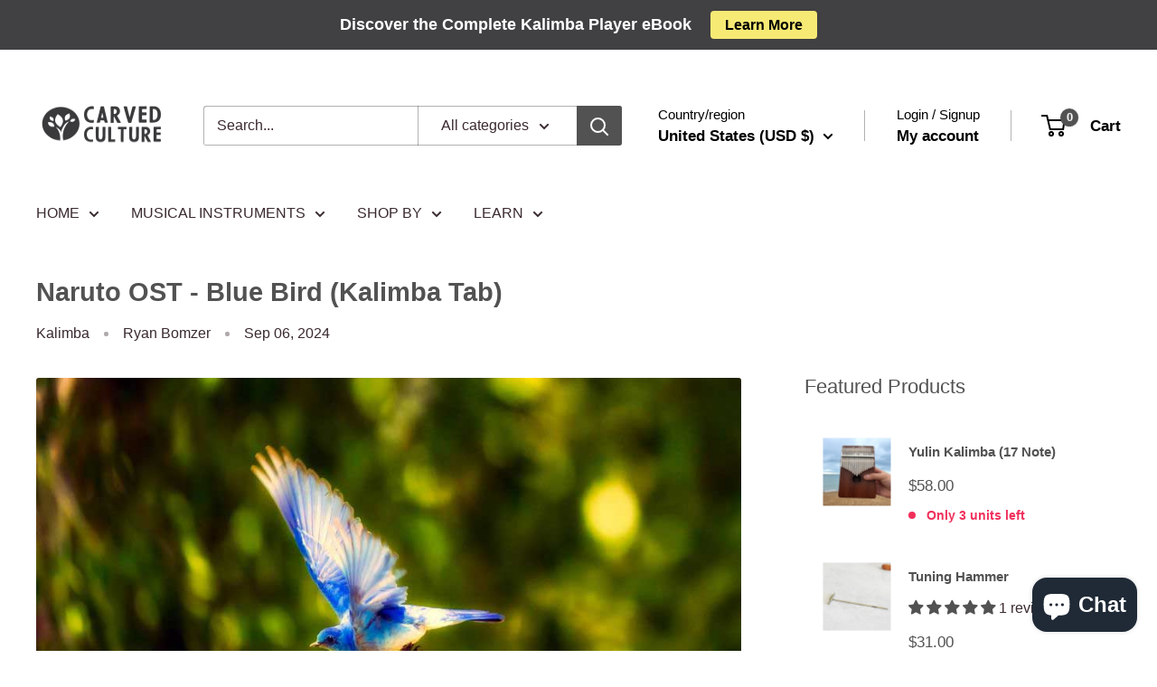

--- FILE ---
content_type: text/css
request_url: https://cdn.shopify.com/extensions/019bdbf8-9421-7217-97e6-2dc4ee2b10cf/sticky-audio-player-124/assets/style-mbXvFUeS.css
body_size: -232
content:
.audioly-play-pause-button__block--product-card,.audioly-play-pause-button__placeholder--product-card{position:absolute}.audioly-inline-player-block{width:100%;pointer-events:auto}.audioly-button{display:flex;align-items:center;justify-content:center;padding:12px 16px;margin:0;min-width:120px;min-height:45px;text-align:center;white-space:nowrap;cursor:pointer}.audioly-button:disabled{cursor:not-allowed;opacity:.5}


--- FILE ---
content_type: text/css
request_url: https://cdn.shopify.com/extensions/019bdbf8-9421-7217-97e6-2dc4ee2b10cf/sticky-audio-player-124/assets/WaveForm-BD_kyJHx.css
body_size: 451
content:
.audioly-loader.svelte-m2nnas{position:static;background:none;width:var(--size, 24px);height:var(--size, 24px);border:3px solid gray;border-bottom-color:transparent;border-radius:50%;display:inline-block;box-sizing:border-box;animation:svelte-m2nnas-rotation 1s linear infinite}@keyframes svelte-m2nnas-rotation{0%{transform:rotate(0)}to{transform:rotate(360deg)}}@media (forced-colors: active){.audioly-loader.svelte-m2nnas{border-bottom:dashed;animation:svelte-m2nnas-rotation 2s linear infinite}}div.svelte-j6r95x{width:25px;height:25px;background-color:var(--backgroundColor);border:none;border-radius:50%}button.svelte-j6r95x{width:25px;height:25px;background:none;border:none;padding:0;margin:0;cursor:pointer}button.svelte-j6r95x:disabled{cursor:not-allowed}button.svelte-j6r95x:after{display:block;content:" ";background-color:var(--iconColor);width:100%;height:100%;-webkit-mask-size:100%;mask-size:100%;-webkit-mask-repeat:no-repeat;mask-repeat:no-repeat;-webkit-mask-position:center;mask-position:center;-webkit-mask-image:var(--url);mask-image:var(--url)}button.svelte-j6r95x:disabled:after{opacity:.5}@media (forced-colors: active){button.svelte-j6r95x:after{filter:invert(1)}}input[type=range].svelte-1hfrncx{-webkit-appearance:none;-moz-appearance:none;appearance:none;width:var(--range-width, 70px);height:var(--range-height, 3px);background:#e2e8f0;padding:0;margin:0;border:none;border-radius:5px;background-image:linear-gradient(#52525b,#52525b);background-repeat:no-repeat;cursor:pointer}input[type=range].svelte-1hfrncx::-webkit-slider-thumb{-webkit-appearance:none;width:12px;height:12px;border:none;border-radius:50%;background:#e2e8f0;box-shadow:inset 0 0 0 1px #00000080,0 1px 1px #0000001a}input[type=range].svelte-1hfrncx::-moz-range-thumb{width:12px;height:12px;border:none;border-radius:50%;background:#e2e8f0;box-shadow:inset 0 0 0 1px #00000080,0 1px 1px #0000001a}input[type=range].svelte-1hfrncx::-webkit-slider-runnable-track{-webkit-appearance:none;box-shadow:none;border:none;background:transparent}input[type=range].svelte-1hfrncx::-moz-range-track{box-shadow:none;border:none;background:transparent}@media (forced-colors: active){input[type=range].svelte-1hfrncx{filter:invert(1)}}.audioly-volume-popover.svelte-t0hqy5{position:absolute;bottom:0;left:0;transform:rotate(-90deg);transform-origin:0 0;margin:5px -1px}.audioly-volume-card.svelte-t0hqy5{display:flex;flex-direction:column;background-color:#fff;width:auto;padding:10px;border:1px solid gray;overflow-y:hidden;pointer-events:all}div.svelte-1eksdu9{display:flex;justify-content:center;align-items:center;width:25px;height:25px;background-color:var(--backgroundColor);border:none;border-radius:50%}button.svelte-1eksdu9{width:16px;height:16px;background:none;border:none;padding:0;margin:0;cursor:pointer}button.svelte-1eksdu9:disabled{cursor:not-allowed}button.svelte-1eksdu9:after{display:block;content:" ";background-color:var(--iconColor);width:100%;height:100%;-webkit-mask-size:100%;mask-size:100%;-webkit-mask-repeat:no-repeat;mask-repeat:no-repeat;-webkit-mask-position:center;mask-position:center;-webkit-mask-image:var(--url);mask-image:var(--url)}button.svelte-1eksdu9:disabled:after{opacity:.5}@media (forced-colors: active){button.svelte-1eksdu9:after{filter:invert(1)}}.audioly-control.svelte-su4g8e{position:relative;display:flex;align-items:center;justify-content:center;gap:5px}.audioly-wave-form-container.svelte-vlqsiv.svelte-vlqsiv{display:flex;align-items:center;position:relative;width:100%;cursor:pointer}.audioly-wave-canvas-container.svelte-vlqsiv.svelte-vlqsiv{position:absolute;width:100%}.audioly-wave-canvas-container.svelte-vlqsiv canvas.svelte-vlqsiv{image-rendering:pixelated;width:100%}.audioly-progress-canvas-container.svelte-vlqsiv.svelte-vlqsiv{position:absolute;top:0;left:0;width:100%;height:100%;overflow:hidden;pointer-events:none}.audioly-progress-canvas-container.svelte-vlqsiv canvas.svelte-vlqsiv{image-rendering:pixelated}.audioly-time.svelte-vlqsiv.svelte-vlqsiv,.audioly-duration.svelte-vlqsiv.svelte-vlqsiv{position:absolute;font-size:.6em;padding:0 4px;margin:0;background:#000000e6;border-radius:2px;color:#fff;pointer-events:none}.audioly-time.svelte-vlqsiv.svelte-vlqsiv{left:0}.audioly-duration.svelte-vlqsiv.svelte-vlqsiv{right:0}


--- FILE ---
content_type: application/javascript; charset=utf-8
request_url: https://searchanise-ef84.kxcdn.com/preload_data.0s3s1T0N0O.js
body_size: 12528
content:
window.Searchanise.preloadedSuggestions=['kalimba tab','kalimba tabs','kashaka shakers','handmade & fair trade','monkey drum','rain stick','bamboo flute','kashaka shaker','shamanic drum','singing bowl','tongue drum','egg shaker','djembe drum','bamboo rainstick','hand pan','ocean drum','wind chimes','thumb piano','jaw harp','kalimba thumb piano','happy birthday','seed shakers','drum beater','bird whistle','mouth harp','stick shaker','tone block','bird caller','thunder drum','gift items','flute bamboo','croaking frog','shamanic drums','lembut recorder','17 note kalimba','wooden shaker','sound effect instruments','kalimba songs','8 keys kalimba tabs','twinkle twinkle little star','make a musical instrument','gecko kalimba','christmas songs','duck whistle','you are my sunshine','christmas kalimba','animal flute whistle','wooden block','cow bell','seed shaker','cas cas','sound pack','frog guiro','easy xylophone','felt hat','professional photography','jingle bells','aura chime','meditation bowl','bird call','madal drum','pan pipes','baoding balls','hexagon shaman drum','hand cymbals','ukulele tab','country road','coconut kalimba','coconut rakatak','tin whistle','nut earrings red','rolling pin','cat whistle','indonesian bamboo bird','water whistle','tuning fork','crocodile guiro','vanilla essential oil','penguin flute','dholak drum','penebel rattle','here comes the sun','incense burner','swing low sweet','auld lang syne','chapati rolling pin','hand drum','monkey drum shaker','double ended','natural seed','tibetan tingsha bells','stick shakers','caxixi shaker','mouth bow','dhol drum','marching drum','nazca ocarina','jingle stick','diatonic harmonica','carved stock','piano man','clair de lune','thai instruments','sailor song','bodhran drum','kalimba tabs with number notes','amazing grace','10 key kalimba','harmônica tab','african basket yellow and','hooting owl','quena flute','nut cluster','koshi aqua windchime','swan lake','twin televi nut shaker','meditation chimes','ringing cup','spoon clapper','hluru kalimba','raha stick shaker','pocket didgeridoo','dun dun beaters','kengoma kashaka shaker','kecil ocean drum','oil burner','how far i\'ll go','twinkle twinkle little star kalimba','seed pod shaker','coconut drum','scarborough fair','vietnamese lotus clacker','sleigh bells','egg shakers','songs about','can show','ode to joy','you raise me up','jew harp','cat guiro','silent night','kalimba free song','cow hide drum','ready or not','finger bells','unusual musical instruments','singing bowls','indian shamanic shakers','khenji shamanic drum 60','conical box','guiro fish','happy birthday on the','sound effect','made in nepal','drum pouch','sound therapy','gift box','cajon drum','without a songs','samba whistle','mini piano','kazoo flute','rain sticks','wood shaker','mango chest mini 6 drawer','sawan shaker clacker','gecko clacker','daf drum','metal windchimes','yang jingle stick wood','seed pod','nose flute','indian shamanic','indian shamanic rattle','duck quacker','t shaker','spiral didgeridoo','volt kazoojon','essential oil','ninja tone block','matsu flute','matsu guiro','lembut recorder flute','up theme','tuning hammer','manali tongue drum','16 cow hide drum','lima stick shaker','kenari stick shaker','feng gong','seed rattles','60 cm shaman drum','pura djembe drum','let down','begijen guitar','la vie en rose','nursery rhymes','in the end','were you there','stock image','kalimba song','nocturne op 9','red river valley','wooden drum','camphor kalimba','for good','wind chime','tagua nuts','rain rain go away','five little ducks','coconut shell maraca','shaman drum','how deep is your love','drum stick','thuya wood','free music','musical instruments','kalimba number notes','bringing in the sheaves','cicadas imitator','matsu kokoriko','hugh tracey','frame drum','happy birthday on the kalimba','agba shaker','raw hide','here am to','double end','way down we go','kalimba tab free','liver pool','wooden bowl','meo fingerbell','monkey flute','indian manjira bells','susu whistle','gourd shaker','metal brass','wooden box','kalimba hammer','dolphin guiro','huancayo maracca shaker','painted charcoal burner','wolf whistle','painted bamboo rainstick 50cm','double egg shaker','bamboo bark rainstick 40cm','rumbai guiro','boing stick','suko shaker','schlagwerk udu clay drum','ensemble metallophone notes 23cm 8 note','balafon xylophone 8 note','fojo shaker','15 note pan pipes','nami wooden fish block','shiro ocean wave drum 6','calabash caxixi shaker','portable gecko cajon drum','karo drum','conga drum','cabasa shaker','wooden xylophone','wooden monk bell','tenang gamelan','sawan shaker','red madal drum','toko guiro','su su whistle','string husk agogo','siku bamboo panpipes','shipibo shaker','rubber seed shaker','train whistle','penebel shaker','agba jute shaker','gamelan metallophone','coconut husk tone block','besar ocean drum','geometric kashaka','raha wrist bracelet','tidal ocean drum','pig whistle','pasar guiro','pad shaker','maul jingle stick','ocean kashaka','ocarina pendant','nakuru thumb piano kalimba','morri metallophone','matsu tongue drum','matsu spoon clacker','matsu castanets','large gong','kubu bird water whistle','jati wooden shaker','jati egg','one piece','dan moi jaw harp','sound of nature','matsu train whistle','jati djembe','celtic tinwhistle','percussion nut shaker','heal the world','ganza shaker','acme samba whistle','dorado ocarina','khartal jhika shaker','puja ghanta bell','bajawa rainstick','kaita clapper','20 inch vegan ocean drum','vegan ocean drum','leg shakers','g easy','complete kalimba','kalimba songbook','global percussion','medieval drum\'s','animals to','kalimba lesson','kalimba 17 note','kalimba pickup','tiny drum','shamanic drums cow','thumb piano music','ill be home for christmas','o when the saints','you are my','pocket kalimba','marching band','drum shaker','she had life','everything i do','lyre harp','hugh tracey kalimba','joy to the world','indian chapati rolling pin','play nobody knows','whiskey in the jar','gecko music kalimbo','the strokes','o christmas tree','oh christmas tree','portable cajon','childre of the dark','when will my life begin','8 key song','bass drum','this land is your land','kalimba gecko','mom songs','country music 17 key','london bridge','the history of','native american flute','peruvian bells','thai instrument','stand by me','custom kalimba','how to do a song with numbers','humpty dumpty','carved wooden buddha','made in japan','drum beaters','bird whistles','we roll','free shipping','most beautiful country','carved plus','american pie','the best two years','folk dances','ocean waves drum','the smits','tongue drums','singing bowl stick','finger trap','eurasian skylark','when was pan pipes made','he is a pirat','kalimba lessons for beginners','song sheet','i just in your arms to','felt hats','you can count on me','handpans used','happy on the harmonica','he\'ll have to go','let it be easy kalimba tabs','rock and roll','fruit hat','fur elise kalimba','tagua beads','metal shaker','how to read tabs','tagua nut','you did it songs','rattlesnake fruit shaker','thai khaen','bamboo bird flute','painted ceramic','de lune','steel boading balls','mini tingsha bells','talking drum','kpanlogo drum','dingxi rose','kalimba stand','gecko kalimba case','matsu product photo','basic udu drum','rebana tambour','gamelan xylophone','portable gecko','khenji shamanic drum 10cm','khenji shamanic drum 30','most safe country','bamboo thunder','matsu triangles','castanet agogo','bird tone block','a wonderful world','double head drum beaters','tagua whole','back to friends','in the','human nature','harmonica music','old man','birds of a feather','kalimba 21 keys songs','numbers kalimba','brass symbols','snare drum','water drum','bamboo xylophone','ankle been','jhika shaker','steel ball','finger ring','wooden bird','bird shaker','after therapy','rectangle block','wooden cup','free ai music app','wooden hammer','key pouch','black pouch','tagua necklaces','meditation cup','spanish by','the water is fine','cricket guiro','sitting buddha','sheep whistle','mango wood','maraca sawan','beard comb','triple agogo','wooden kazoo','mouth jaw harp','bird water whistle','bird water','agogo bell','finger cymbals','vietnamese bamboo','penguin whistle','african xylophone','animal ocarina','peruvian monkey drum','shaman tribe drum','wood castanet','kalimba thumb','ghungroos bells','bamboo guiro','peruvian ocarina','kalimba 17 notes','feadog c','seeds kalimba','pan pipe','flute mouth','finger bell','bamboo bird whistle','water buffalo horn','bird clacker','tik tok','jati tik tok carved','klik klak','noisy elephant flute','ping pong shaker','darabuka drum large cm','khenji drum','cactus rainstick 50cm','dragonfly windchime','surani claves','khudi singing bowl blue mandala','bhediya shaker','white wool mallet','nataraj tongue drum','flexatone professional','colourful tingsha','gamelan beater premium','rindik bunga xylophone 7 note','molinillo hot cocoa whisk','husk agogo','pangi nut cluster','sawan rakatak','kuta thumb piano coconut 7 note painted','fancy dholak dhol drum 45cm','jati frog','shaman drum 40cm','coconut shaker','stand chimes','lima shaker','katapot shaker','rattlesnake marching drum blue','rattlesnake hand drum','coconut shell maraca shaker painted','gopichand pro','rattlesnake tambourine','cajon pro','rattlesnake percussion instrument bundle','kosbaar xylophone','matsu goonkai five note tone block','animal tambourine ubud','agba stick shaker','double agogo tone block dark','koshin marching drum','izzo tambourine','izzo snare drum','lakara spoons clapper wooden','hat beige','percussive seashells concha instrument','fibreglass shekere 30cm','cowrie calabash kenyan','african percussion instrument bundle','rattlesnake monkey drum','inca ocarina boxed','shipibo shaman egg shaker','rattlesnake triangle','lima nut cluster','clay terracotta charcoal incense burner','sound therapy bundle','kou xiang harp','chinese bell tree','single agogo tone block','balinese gamelan note','guan vibraslap light brown','painted bamboo rainstick 15cm red','tulip woodblock','chisai pocket kalimba 8 note','shika 17 note kalimba','gansu kalimba 9 note','matsu clacker','metal agogo bells small','adesu monkey drum','grello fingerbell','sheep voice fur coat','cas cas shaker','kashaka cas cas shaker','magadi kalimba 7 note','neema monkey drum','aka monkey drum','african talking drum','copper coasters','the seed','endless love','bamboo instrument','wooden kashaka','ngoma drums','wooden board kalimba','tapen castanets','su su','indian bamboo flute','shamanic drum beater','satara cabasa','vietnamese flute','televi double','tarka flute','tarka flute whistle','rattlesnake ratchet','rakatak catapult','pyar tambourine','kutawapa instrument','mesari bird whistle','lima string','lima bracelet','kenyan gourd shaker','kenari rattle','jati guiro drum shaker','jati frog guiro 5','hexagon shaman drum 60cm','dreamland handpan','purring cat guiro','bon singing bowl','floral kashaka','pad shakers','kalimba twinkle twinkle','pyara tambourine','picota bells','pesona egg shaker','peruvian lima stick','penebel barrel shaker','pasar stick shaker','tarma shakers','small pad shaker','pesona egg','medium pad shaker','let it be','mexican yoga','matsu recorder','morus guiro','kecil ocean','lima ribbon','dhol decor','tree of life','agba anklet','cotton drawstring pouch','hand bell','jati bell','how are peruvia ocarinas made','how to play the caller','country song','gecko pickup','songs about life','burfi shakers','mandala shamanic drum','the chain no','nativ flute','niwa metallophone','mini tingsha','matsu bell shaker','manali tongue','kalimba no','handpan drum','diy kalimba','ocarina 12-hole','brass jaw harp','african djembe drum','popular kalimba tab','easy xylophone song','most popular instrument','kola nut','apitua dundun bell','thai print skirt','sacred circle shamanic drum','buying guide','let it go','mary had','super mario','flying v','he’s a private','london bridge is falling down','nocturne op 9 no 2','morning mood','you are sunshine','full clair de lune kalimba tab','great fairy-tale','down there under the sea','the abc song','there in the wood there was a tree','were you there when they crucified my lord','this little light of mine','für elise','download the full tab now','twinkle twinkle little star kalimba tab','natural tagua','cactus rainstick','do i do','gansu kalimba','wooden xylophones for beginners','most natural','double drum beater','songs kalimba 21','the most','xylophone for children','piano sheet songbooks','piano sheet songbook','far far','top 30 natural','when was the guiro','don\'t stop','high school life','brahms lullaby','drunken sailor','twinkle twinkle','harmonica ebook','harmonica song book','inspirational so','can j be him','glockenspiel beater','making a mini','harmonica tunes','unlimited stock','celtic harp','don\'t give up song','cocktails theme','pap a pan','stock images','miss had a','didgeridoo player','scare away','yes us','why was an in','caller in','melaya didgeridoo','kalimba practice guide','mouth harps','handmade drums','indian instruments','complete djembe player','handmade instruments','electric guitar','tongue drum access','durable case','durabl case','tongue drum pad','two pink lines','ukulele ebook','sound therapy instruments','soun therapy instruments','sound therapy collection','kalimba ebook','kalimba collection','top 100 for','love you more','to humans','stone animals','the most animals','rush e','glass bracelet','where ever you go','deep purple','another love','vance joy','musical songs','bad is bad','song of the sea','shake a','do you love me','kalimba song 17 keys','arch kalimba','epic the musical','close to you f','carrying you','kalimba pink','kalimba case','kalimba bag','tiny kalimba','waltzing matilda','mini saxophone-like','if your happy and you know it bass','kalimba classical','kalimba songs 14 key','kalimba songs 14 ke','good looking','they don\'t about us','take me out','glockenspiel app','harmonica songs','shape of you','this land is your land tab','drum sound','kalimba notes numbered','by on kalimba','home sweet home','game of tone','kalimba songs books','live and learn','begin again','ice dance','hold me down','a years','you’ve got a friend in me','piano sheet music','singing bowl beater','sad song','female pop','song book','stand up','drum bun','can can','thuya box','interesting instruments','ocarina tab template','sound healing','lower of','drum case','christmas kalimba songs','power songs','christmas time','christmas time is here','swanee river','south africa','symphony no 5','five at','he no','peruvian tarka flute','christmas song','bulb horn','this i love kalimba','abc song','hark the herald angel sing','mobile app','easy kalimba','air on g','wooden tongue','been jamming','film music for piano','love is all around','traditional music in indigenous','hokema kalimba','irish flute','thin whistle','thi whistle','kalimba jingle bells tab','key of g','didgeridoo circular','hugh tracey kalimbas kalimbas','o come all ye faithful','digital music library','around the world','eine kleine','im a little teapot harmonica','canadian in','chime wind','chime bamboo','where you there','copy rights','theme from up','ocean drum care','moon song','gecko arch','ode to','is in 2025','in the pool','free kashaka patterns and tutorials','shade of','life on','sweet child','thumb piano with a box','you raise up','the kids','how to save a life','full size cajon','full bass cajon','cajon portable buzz','ocarina of time','kalimba beginner','bamboo panpipes','12 string guitar','piano man harmonica','xylophone songs','make a wind chime','bird house','land and sea','game of through','into the woods','songs about love','west africa','songs about self improvement','tab music','song of of the','how to make raffia','here with me','drive mad','hot sauce','kuta thumb piano kalimba','terre shamanic rattle','a recorder','how does work','you are the moon','hand percussion','silver bells','folk dance','in white satin','what makes you beautiful','side drum','red bells','moon and me','how old is the guiro','i choose','kalimba t','xylophone mallets with 5 basic note songs','kola shaker','morii metallophone','ocarina sheet music 12-hole','ocarina sheet music','are dead','bell tree','from now on','west african strings','full size djembe','persian daf','your ways better','i love you baby','what child is this','percussion broom','free pdf book','british folk','mens group','mary did you know','sri lanka','while here','easy 2 chord songs','lyrics about','feadog flute','is safe','in just a kids','dan da','cha swahili music','cha swahili','stronger by','the by west','the song by','nose flutes','key d','treat you better','hexagonal drum','mix blue','different types of guide','motivational songs','apple music','bamboo instruments from','philippines used instrument','shaker egg','cello horn','bodrum drum','free easy songs to play','easy songs to play','coconut thumb piano','your reality','darkness my','everyday life','types of music','kalimba lovely','and na','agogo bells','siku pan pipes ebook','la la land','metal kazoo','beautiful cloud silver','dan moi','djembe drum 60cm','turn up the heat','rosemary with','kalimba sheet','how great thou art song kalimba','how great thou art kalimba','gospel songs','cas ca','when can i see you again','how to on the xylophone','music tab','called dholaks','how were panpipes made','home on the range','lima rainbow cluster loop','idiophone instrument','church bell','k pop','i want to take you higher','large indonesian bamboo whistle','kuta thumb piano kalimba 7 note painted','kuta thumb piano kalimba 7 note carved','gamelan suling flute','bamboo rainstick 20cm','what number is','how do peruvian','rat dance','free downloadable','handmade & fair traded','musical instrument','so you heard','kalimba beginners','dont stop','abc tab','traditional musical','traditional musical instruments from brazil','free bird','pan flute','love me not','ants go marching','ants go arching','creation of','tumbler bell','unusual instruments','yankee doodle','isn\'t she lovely','happy birthday kalimba','test product','christmas piano','red light','his world','christmas music','camptown races','falls the','the last of us','star was','sing song','was take me on the first music video','hide and seek','cowhide shamanic drum','how to play nose flute','its been a long long time','caption of','beginner tab','kalimba booklet','even when i’m not','even when i’m nor','sheet music','kalimba kids','kalimba songs for kids','the way you used to love me','c boomwhacker','from thailand','instruments from thailand','i\'m yours','all email','take do','vietnam traditional instrument with meaning','vietnam traditional instrument','traditional instrument on indonesia','traditional instrument on philippines','arrival to earth','what are the best country in the work','peruvian shipibo','peruvian music','green bird','lavender essential oil','a chinese','tek it','old macdonald had a farm','17 note kalimba music','with numbers','hanging tree','soun pack','wax melts','what is the most country’s in the','songs about about','with a','what is the most natural','kalimba book','large terre shamanic shaker','at last','key kalimba song','songs for kalimba 8 keys','machine love','more of you','danny boy','bass sound wooden','social media','music app','music video','music production','ready to eat','eady to eat','you love me','classic song of','from the start','what is a shaker','candle on the water','7 note music','african instruments','of my','type c harmonic','numbered keys','piano books','my all','canon in d','china x','carved culture','of kalimba','nursery rhymes no copyrighted and no','russia musical instruments','i see fire','flute nasal','culture natural brush','culture set','under the','cool popular instrument','cool popular','atlas bongo','best songs who','blowing in the wind','free music kalimba','ozzy osbourne','old dances','all my life\'s a circle','songs the','one day','someone is','the grand','every night','should i stay or','all all','bamboo pan pipes','best achieve','easy songs for 8 key kalimba by number','wherever you will go','make a guitar instrument','accessory for','good kid','number notes','koshi or chimes','percussion brooms','hooting owl whistle','baa baa black sheep with lyrics','m m','lima cluster','lima rattle cluster','in india','single pesona shaker','last night on earth','kenari seed shaker','sonajas rattle','sanur shaker','egg on stick shaker','agba seed shaker','lima wrist shaker','jati shaker','karaga bone','rattlesnake egg shaker','lima rainbow cluster','cinnamon stick','nataraj shaker','sanur shakers','lima kenari shaker','raha wrist shaker','anklet shaker','khenji shaker','lima rope shaker','kelele shaker','egg shaker plain','caxixi kolaka','single kambala shaker','marble egg shaker','peruvian bird water','noisy gecko whistle','sitting duck','thai wot flute','hechi aw harp','gamelan suling','owl flute','descant recorder','turtle ocarina','kubu bird whistle','duck flute','bird flute','monkey whistle','bamboo bord flute','buffalo horn','tunable bodhran','terre shamanic shaker','terre shamanic','paddle shaker','african painted cas cas','rattlesnake maraca','fiberglass shaker','double kambala','ejura shaker','kolaka caxixi','labora shaker','bhangra dhol drum','caxixi calabash','foot percussion','peruvian flute','ceramic oil','this spoon clapper','small african basket','mango wood culture','mango wood clearance','cotton sleeve pouch','laughing budai','sea shell','fojo water drum','bamboo wood chimes','shiva tears','honky horn','bamboo buzzer','bronze laughing buddha','donguri hand bells 5','matsu bells','wand bell shaker','double metal agogo','matsu hand bells','wooden cow bell','apitua bell','large madal drum','kenkeni drum','ring long','udu drum','hokema sansula','matsu percussion','matsu product photos','indian drumming instrument bundle','indian drumming','jati instrument bundle','shamanic instruments bundle','cactus rainstick bundle','agba instrument','penebel instrument','global sound','irish bhodran','hebei jingle','maul tambourine','ubud tambourine','tropical ocean','pvc tidal','8 note balafon','rattlesnake xylophone','auris xylophone','zibo xylophone','cajon gecko cajon portable','ocarina pro me','ocarina pro','hexagon 50cm','khenji shaman drum 20','khenji shamanic drum 20','khenji shamanic drum 40cm','khenji shamanic drum','large begijen','cherry lyre harp','brass hand cymbals','tring clacker','cricket clacker','football rattle','penebel rattle clacker','hashi metallophone','gangsa gamelan','elephant windchime','greylag birdcaller','northern lapwing','common pheasant','beater hardwood','shamanic beater','ninja triangle','jati rainstick','bamboo bark rainstick','tagua nut seeds','ember thumb','hokema 17 note','hokema b11','kosbaar kalimba','shika kalimba','turtle kalimba','bheja singing','tibetan singing bowl','hexagon 70cm drum','pura djembe','pura djembe 30cm','kuma djembe','jati djembe drum','jammer djembe','djembe 20cm','temple block','nami fish tone','rectangle tone block','bird tone box','akan monkey','mandala monkey','croaking frog goblin','kon tum frog','jati bamboo','kalimba tutorial','piano in the dark','indonesian traditional instrument','city in colour','double head drum beater','shamanic drum beaters','love me not kalimba notes','kalimba numbers','my love','spring day','isnt she lovely','sound of marching drums','here\'s to us','the gift','children rhymes with','lord i need you','call me the breeze','i want it that way','pi pa','his theme','adult contemporary','ping ping shaker','filipino in the','guiro puerto rico','tube able','south american','t shape','submarine ocarina','time line','lyre harp notes','how play kazoo','e g b d c e a','after dark','jingle bells on xylophone','pop kalimba','close to you','into mix number','future for','black ird','types of','like him','kalimba 21 keys','numbers kalimba tab','only in','gong sound','hand cymbal','dynamic range','kalimba player','hard times','sound ffect','steel tongue drum','sea drum','best oil for mango wood','traditional cloth','manjira manjeera','river in you','product review package','clarke tinwhistle','guitar hard case','guitar case','cant help','botang been','no longer you','wooden bird caller','finger clacker','wooden box-type','black block','leaves by','gecko box','jati ball','string sleigh','dun dun','gecko kalimba 15','agogo husks','spoon clacker','rainstick natural','key with pouch attack','metal chime bar','pasar stick','rain maker','sunburst lyre harp','fly m','the complete pan pipe player','rattlesnake egg','bamboo clacker','castanet clacker','yaan bee','stream drum','shamanic rattle','lemon oil','laughing wooden buddha','marble ball','jingle ball','basket pot','brass bowl','wood tube','chinese mallet','lima kenari stick shaker','wooden whistle','bamboo cup','metal cow bell','agogo husk','beaded cabassa','agba jute','painted ball','atlas fish','hokema thumb','pangi seed','pod shaker','the last','wood bell','solid wood clacker','owl whistle','monkey twist drum','rattlesnake shaker','round maracas','large seed nut','painted egg shaker','coconut agogo','grown seed pod','pacay seed','wooden agogo','croaking frog guiro instrument','peruvian rainstick 25cm','tribal kashaka','animal tambourine','coconut hand drum','beaded shaker','ghana shaker','sleigh bell shaker','kuta kalimba','cha cha nut shaker','elephant whistle','mini kalimba','red pad','kalimba tuning hammer','bronze bell','desa shaker','flute tip','meditation kalimba','peruvian rainstick','nami fish','animal whistle','metallophone family','i m not','rattlesnake stick','wooden jingle stick','maul jingle','i cant','a beautiful','sponsored blog package','essential oil rollerball blends 5 units','guiro sound pack digital','sweet almond & jojoba carrier oil bundle','all essential oil bundle','wooden nose flute small','pleiku gong small 25cm','vietnamese wooden lotus clacker','pasar stick shaker small 13cm','beige wool blanket','meo fingerbell black','hand cymbals medium 20cm','diatonic boomwhackers','c major gamelan','kubu bamboo bird water whistle','recorder workshop 301 descant ivory white','sweet almond oil 100ml','jati egg on stick shaker large','egg shaker large 12cm','80cm bamboo rainstick painted','dream drum beater felt','wooden cowbell','red wool blanket','daf pro','sitting duck whistle','muna wool scarf','mancala board game with marbles','shaman drum beater with fur','40cm bamboo rainstick painted','small wot flute','agba seed cluster','entada natural seed pod shaker','sappan seed shaker','thai elephant figure small','duck quacker whistle duck','elephant top','fusion thai skirt','painted bamboo rainstick 20cm','cactus rainstick small 15cm','tamborim black 350g','hooting owl flute whistle mini small','rainbow frog','medium rainbow frog','labora metallophone 10 notę','mango wood dominoes','bike chain coasters set of four','owl bookends','khenji shamanic cow hide rattle shaker','ontong monkey drum','shamanic tribe drum hide 30cm','tagua seed nut','tagua seed nut slices in netted bag 2kg','cricket guiro & stick','crocodile guiro green','toucan bird whistle yellow','chatarra flute 25cm small pink','rubber seed','agitar maracas','shipibo egg','cabasa shakers','cabassa shaker','chatarra flute 25cm pink','cactus rainstick 100cm','cactus rainstick small 25cm','animal ocarina dolphin','animal ocarina frog','inca ocarina boxed blue','inca ocarina boxed white','inca ocarina boxed green','chatarra flute 25cm small blue','chatarra flute purple large','besar ocean drum 12','pacay seed pod shaker painted','pacay seed pod shaker plain','painted peruvian rainstick 25cm','gourd guiro shaker rattle','lima rug peruvian 170 x 190cm','siku panpipes large','dewa singing bowl stand','ashtamangala silver ring','garnet silver ring','moonstone silver ring','shivas tears mallah','silver bracelet','nepalese silver bracelet','sun silver earrings','inca ocarina boxed yellow','inca ocarina boxed red','inca ocarina boxed purple','inca ocarina boxed pink','carved nepalese silver ring','madal drum large black','madal drum small green','bird water whistle peruvian purple','madal drum large red','madal drum small black','rainbow fairy with flaps','witchy hat','spiral tie','rainbow hat','om tingsha large','solitaire game with marbles','thuya wooden business card holder box','mexican water jug','celtic tin','bhodran drum','14 drum drum','shipibo shaker small head','ceramic essential oil burner red','golden 14cm singing bowl','carved gourd maracas tarma pair','lima nut wrist ankle anklet bracelet','pesona maracas','pesona maracas rattle rattan','maracas rattle double','ceramic essential oil burner orange','nataraj aluminium shaker large','carved gourd tarma','nataraj aluminium shaker medium','khartal jhika stick paddle shaker','coconut shakers pair burfi','satara cabasa beaded','ceramic essential oil burner purple','dancing shiva','medium resin buddha','large bird house 30cm','ceramic essential oil burner blue','ooty stripe rug 180 x 120 cm','bhangra dhol indian drum','disc block knocker gonda','madal drum large brown','felt fruit hat aubergine','felt fruit hat banana','yamala silk scarves blue','large indian tingsha','balinese gamelan 5 note','duck quacker whistle classic','wooden spiral didgeridoo suar wood tuned c d orange','chindi pouffe footstool recycled rag','thuya wood conical box','suling flute 50cm','mexican yoga blanket white','suling flute 25cm','jojoba oil 100ml','tree of life windchime','aura meditation chimes 8 note','cast iron wind chime indian','rainstick woodblock jati','rakatak coconut shaker','kapua shaker','pesona double maracas rattle rattan loop','ceramic essential oil burner aqua','gobijeu indian stringed instrument gopichand ektara','painted bamboo rainstick 15cm pink','baru egg rattle small single','bajawa rainstick 30cm','indian chapati rolling pin small','ceramic essential oil burner green','meo fingerbell brass','galloper shaker','laughing budai wooden','turtle thumb piano','bongo stand','folding fish stool dark wood','fish stool rainbow','sanur thunder drum bamboo natural','baby drum jati','shaman drum 70cm','shaman drum 60cm','shaman drum 50cm','gulab wood tambourine red 9','cotton pouch for roller 1 piece','remember me','phone case','mouth organ','gamelan 4 key','shaman drum 30cm','jati djembe large','sanur thunder drum bamboo painted','gulab wood tambourine red 6','pyara wood tambourine 8','oware african board game','kola ankle shaker','double televi shaker','double kambala caxixi shaker','bamboo buzzer 35cm','televi twin shaker','african double caxixi shaker','capo cane shaker','double end clacker','apitua metal dundun bell','rattlesnake marching drum red','birdcall tawny owl','terre shamanic rattle large 40cm','birdcall eurasian wigeon grey partridge','birdcall northern lapwing','kemiri nut shaker','bird call common pheasan','pyara wood tambourine 6','birdcall greylag goose','ocarina pro soprano','ocarina pro alto','klang washboard','raha wrist ankle bracelet seed husk shaker','raha bamboo stick seed shaker','bamboo bark rainstick 20cm','rattlesnake t-shaker','hokema sansula basic kalimba','hokema kalimba 17 note','lima stick','string pangi','pyara wood tambourine 10','hokema kalimba tuning tool','kashaka cas cas shaker geometric','bodrum set','rattlesnake cow bell','coconut shell maraca shaker plain','morri metal metallophone 13 note','wooden kazoo solid wood','matsu recorder flute','bamboo china flute c','pesona rattan egg shaker 10cm small','gulab wood tambourine red 8','ninja tone block painted black','aura meditation chimes 1 note','handcarved cupped buddha hands','matsu chimes','sitting buddha figure small 15cm','feadog brass c whistle','ball twist shaker','stainless steel tuning fork','34 key c black walnut kalimba','kuta thumb piano coconut 7 note carved','kuta thumb piano coconut 7 note natural','sunflower thumb piano kalimba 7 note','41 key seeds kalimba','gecko music kalimba case 17 note','sunburst sunrise 17 key c tone box type maple','gecko music kalimba case 15 note','matsu kokoriko 70cm beige','matsu bell shaker 18cm','roku hexagon tone drum 8','sedang ocean drum red small 6','drum scraper shaker jati','12 izzo samba drum','catapult shaker','hat pink','batik hat','6 note balafon','string bells','gourd cabasa shaker small','senegal rakatak','caxixi shaker single african','recycled glass bracelet yellow','kambala shaker','african talking drum small','afuche cabasa','fojo waterdrum set','kashaka cas cas shaker plain pair','krin african log drum 42cm','ejura cabasa','senegalese washbag 21cm','zulu fruit bowl','bolga basket large 40cm','vietnamese bamboo xylophone','mouth bow wooden 70cm','temple block 10cm','pleiku gong large 40cm','hand cymbals small 13cm','dream drum beater suede','jammer djembe drum 40cm','sawt el ahram doumbek','darabuka drum medium 37cm','khaen flute thai','bird call cuckoo pigeon and dove','song of the','sleigh bell shaker 13 bells','yanbian cowbell with beater 4','auris xylophone pentatonic 7 note','cherokee flute','rattlesnake round xylophone','bamboo didgeridoo','cactus rainstick 75cm','tamborim white 350g','tambourine white','tagua nut 10','inca ocarina boxed grey','chatarra flute','kosbaar kokoriko clacker','kashaka cas cas shaker tribal wood','painted peruvian rainstick 50cm','zibo wooden xylophone 8 note','buddha silver pendant','rattlesnake xylophone with handle','hashi metallophone 15 note','wool beaters','glockenspiel note','drum small','dorado ocarina 12 hole','ocean cas cas','indian replica vintage honky horn','double agogo tone block light','tone block instrument rectangle woodblock 17cm','sedang ocean drum red large 10','kenkeni dundun drum','rebana tambourine 20cm headless','indian chapati rolling pin large','aura meditation chimes 2 note','aura meditation chimes 3 note','aura meditation chimes 7 note','toko guiro shaker bamboo','soft rubber mallets','agitar maracas pair','felt fruit hat strawberry','fish ocean drum 8','maul jingle stick 6 bell shaker','matsu pair','feadog brass d whistle','ukulele solid','wooden spiral didgeridoo suar wood tuned c d blue','wooden spiral didgeridoo suar wood tuned c d green','melaya full size didgeridoo 130cm','kalimba stand accessory','bajawa rainstick 60cm','diy kalimba kit','jati rainstick bamboo','painted bamboo rainstick 15cm orange','yulin kalimba 17 note','kosbaar rose kalimba 5 note','baru egg rattle medium single','atlas metal guiro shaker with scraper','morus wood shaker guiro','niwa rainbow metallophone 8 notę','triple agogo tone block guiro','agogo tone block guiro','new china','manjira small prayer bells indian','matsu kokoriko 70cm dark brown','bamboo cups','ember gourd thumb piano 9 note','fish stool aqua','pvc djembe drum','matsu hand bells small','matsu hand bells large','sheng finger cymbals large','jati djembe small','sleigh bell shaker 5 bells','sleigh bell shaker 9 bells','gift card 25','tropical fish ocean drum 10','gift card 10','televi avaga weight shaker','kanji lightning thunder drum','ghanaian djembe drum 45cm 9','jammer djembe drum 60cm','sedang ocean drum red medium 8','brazilian apito samba whistle','silver gull bird caller','blackbird large bird caller','chacapa eucalyptus leaf rattle','chacapa oak leaf rattle','foot percussion set shaker','hulusi gourd flute chinese','boading balls','lyre harp canadian maple wood 15 string sunburst','african kashaka cas cas shaker','hosho maraccas','guzheng finger trainer','gecko music kalimba case 21 note','nakuru thumb piano kalimba 6 note','atlas fish guiro','metal agogo bell large','ninja triangle wooden round stand','deep carved djembe drum','hechi jaw harp red','talking drum replacement beater','hechi jaw harp blue','hechi jaw harp green','gourd cabasa shaker','indonesia bird','indonesian bird','drum bamboo','your love','indian bulb horn','sauces for','kalimba chords','kalimba tablature explanations','song again','indian flute','are supervised','a time of love','bamboo instruments','traditional musical instrumental','finger trainer','doumbek drum','wool xylophone','twist drum','percussive concha','wooden snake','wajo shaker','disk knocker','unusual kalimba','bamboo whistle','tulip tone block','tuban castanet','triple wooden agogo bell','tribal drum','where to buy a shaker','indian dholak','hulusi flute','sunburst harp','khenji shamanic','string pangi cluster','stainless bells','tambourine indonesia','gamelan flute','small peruvian monkey drum','sleigh bells shaker','bird on top','shika box','sheng finger cymbals','shamanic shaker','vanilla essential','sawan rattan shaker','sanur bamboo thunder','sansula kalimba','sabar shaker','seed cluster','red tenang gamelan','rectangular wooden tone block','40cm flute','take flute whistle','suling flute','41 note kalimba','rattlesnake banana','raha shaker','puja bell','peru monkey','monkey drum neema','khartal paddle','kenari small stick','kenari small','jati thunder drum','jati drum','jati baby drum','hokema sansula basic 9 note','hexagon shaman drum 50cm','hexagon shaman drum 40cm','hexagon shaman drum 30cm','gourd rakatak','25cm gong','dafli tambourine','kenyan cowrie calabash','manali drum','african ngoma drums','coco shaker','chakra tongue drum','bell necklace','begijen guitar 50cm','hemp kashaka','pacay seed pod','mexican yoga blanket','rattlesnake corvus','rattlesnake percussion triangle','rattlesnake monkey','rattlesnake percussion hand drum','pvc ocean drum','purring cat guiro whistle','brown matsu flute','plain wooden brown','penguin flute whistle','pasar barrel','star sign','music theory','colour grading','tarma gourd shakers','painted charcoal','pacay s','natural thumb','matsu tongue','sacred circle','double loop','fish guiro'];

--- FILE ---
content_type: text/javascript
request_url: https://www.carvedculture.com/cdn/shop/t/40/assets/custom.js?v=102476495355921946141755690001
body_size: -638
content:
//# sourceMappingURL=/cdn/shop/t/40/assets/custom.js.map?v=102476495355921946141755690001


--- FILE ---
content_type: text/javascript
request_url: https://cdn.shopify.com/extensions/019bdbf8-9421-7217-97e6-2dc4ee2b10cf/sticky-audio-player-124/assets/WaveForm-LPeT1R_V.js
body_size: 10229
content:
var wt=Object.defineProperty;var Ct=(e,t,n)=>t in e?wt(e,t,{enumerable:!0,configurable:!0,writable:!0,value:n}):e[t]=n;var Fe=(e,t,n)=>Ct(e,typeof t!="symbol"?t+"":t,n);function hn(e,t=0){let n=null;return function(...o){n!==null&&clearTimeout(n),n=setTimeout(()=>{e.apply(this,o)},t)}}function I(){}const Ve=e=>e;function Bt(e,t){for(const n in t)e[n]=t[n];return e}function gn(e){return!!e&&(typeof e=="object"||typeof e=="function")&&typeof e.then=="function"}function et(e){return e()}function je(){return Object.create(null)}function V(e){e.forEach(et)}function U(e){return typeof e=="function"}function Z(e,t){return e!=e?t==t:e!==t||e&&typeof e=="object"||typeof e=="function"}let Be;function pn(e,t){return e===t?!0:(Be||(Be=document.createElement("a")),Be.href=t,e===Be.href)}function Pt(e){return Object.keys(e).length===0}function Ne(e,...t){if(e==null){for(const o of t)o(void 0);return I}const n=e.subscribe(...t);return n.unsubscribe?()=>n.unsubscribe():n}function bn(e){let t;return Ne(e,n=>t=n)(),t}function ze(e,t,n){e.$$.on_destroy.push(Ne(t,n))}function vn(e,t,n,o){if(e){const r=tt(e,t,n,o);return e[0](r)}}function tt(e,t,n,o){return e[1]&&o?Bt(n.ctx.slice(),e[1](o(t))):n.ctx}function _n(e,t,n,o){if(e[2]&&o){const r=e[2](o(n));if(t.dirty===void 0)return r;if(typeof r=="object"){const a=[],s=Math.max(t.dirty.length,r.length);for(let l=0;l<s;l+=1)a[l]=t.dirty[l]|r[l];return a}return t.dirty|r}return t.dirty}function yn(e,t,n,o,r,a){if(r){const s=tt(t,n,o,a);e.p(s,r)}}function wn(e){if(e.ctx.length>32){const t=[],n=e.ctx.length/32;for(let o=0;o<n;o++)t[o]=-1;return t}return-1}function Cn(e,t,n){return e.set(n),t}function Ge(e){const t=typeof e=="string"&&e.match(/^\s*(-?[\d.]+)([^\s]*)\s*$/);return t?[parseFloat(t[1]),t[2]||"px"]:[e,"px"]}const nt=typeof window<"u";let ot=nt?()=>window.performance.now():()=>Date.now(),qe=nt?e=>requestAnimationFrame(e):I;const de=new Set;function rt(e){de.forEach(t=>{t.c(e)||(de.delete(t),t.f())}),de.size!==0&&qe(rt)}function at(e){let t;return de.size===0&&qe(rt),{promise:new Promise(n=>{de.add(t={c:e,f:n})}),abort(){de.delete(t)}}}function x(e,t){e.appendChild(t)}function st(e){if(!e)return document;const t=e.getRootNode?e.getRootNode():e.ownerDocument;return t&&t.host?t:e.ownerDocument}function kt(e){const t=E("style");return t.textContent="/* empty */",Lt(st(e),t),t.sheet}function Lt(e,t){return x(e.head||e,t),t.sheet}function $(e,t,n){e.insertBefore(t,n||null)}function j(e){e.parentNode&&e.parentNode.removeChild(e)}function Bn(e,t){for(let n=0;n<e.length;n+=1)e[n]&&e[n].d(t)}function E(e){return document.createElement(e)}function Le(e){return document.createTextNode(e)}function Pe(){return Le(" ")}function Pn(){return Le("")}function R(e,t,n,o){return e.addEventListener(t,n,o),()=>e.removeEventListener(t,n,o)}function It(e){return function(t){return t.preventDefault(),e.call(this,t)}}function St(e){return function(t){return t.stopPropagation(),e.call(this,t)}}function v(e,t,n){n==null?e.removeAttribute(t):e.getAttribute(t)!==n&&e.setAttribute(t,n)}function Et(e){return e===""?null:+e}function Tt(e){return Array.from(e.childNodes)}function Ke(e,t){t=""+t,e.data!==t&&(e.data=t)}function Xe(e,t){e.value=t??""}function S(e,t,n,o){n==null?e.style.removeProperty(t):e.style.setProperty(t,n,"")}function kn(e,t,n){e.classList.toggle(t,!!n)}function it(e,t,{bubbles:n=!1,cancelable:o=!1}={}){return new CustomEvent(e,{detail:t,bubbles:n,cancelable:o})}const Ie=new Map;let Se=0;function Ft(e){let t=5381,n=e.length;for(;n--;)t=(t<<5)-t^e.charCodeAt(n);return t>>>0}function xt(e,t){const n={stylesheet:kt(t),rules:{}};return Ie.set(e,n),n}function Ue(e,t,n,o,r,a,s,l=0){const u=16.666/o;let c=`{
`;for(let b=0;b<=1;b+=u){const y=t+(n-t)*a(b);c+=b*100+`%{${s(y,1-y)}}
`}const f=c+`100% {${s(n,1-n)}}
}`,p=`__svelte_${Ft(f)}_${l}`,i=st(e),{stylesheet:m,rules:g}=Ie.get(i)||xt(i,e);g[p]||(g[p]=!0,m.insertRule(`@keyframes ${p} ${f}`,m.cssRules.length));const _=e.style.animation||"";return e.style.animation=`${_?`${_}, `:""}${p} ${o}ms linear ${r}ms 1 both`,Se+=1,p}function Re(e,t){const n=(e.style.animation||"").split(", "),o=n.filter(t?a=>a.indexOf(t)<0:a=>a.indexOf("__svelte")===-1),r=n.length-o.length;r&&(e.style.animation=o.join(", "),Se-=r,Se||Mt())}function Mt(){qe(()=>{Se||(Ie.forEach(e=>{const{ownerNode:t}=e.stylesheet;t&&j(t)}),Ie.clear())})}let _e;function be(e){_e=e}function Ee(){if(!_e)throw new Error("Function called outside component initialization");return _e}function Ut(e){Ee().$$.on_mount.push(e)}function Ln(){const e=Ee();return(t,n,{cancelable:o=!1}={})=>{const r=e.$$.callbacks[t];if(r){const a=it(t,n,{cancelable:o});return r.slice().forEach(s=>{s.call(e,a)}),!a.defaultPrevented}return!0}}function In(e,t){return Ee().$$.context.set(e,t),t}function Sn(e){return Ee().$$.context.get(e)}const fe=[],ne=[];let me=[];const Oe=[],Rt=Promise.resolve();let Ae=!1;function Ot(){Ae||(Ae=!0,Rt.then(lt))}function he(e){me.push(e)}function We(e){Oe.push(e)}const xe=new Set;let le=0;function lt(){if(le!==0)return;const e=_e;do{try{for(;le<fe.length;){const t=fe[le];le++,be(t),At(t.$$)}}catch(t){throw fe.length=0,le=0,t}for(be(null),fe.length=0,le=0;ne.length;)ne.pop()();for(let t=0;t<me.length;t+=1){const n=me[t];xe.has(n)||(xe.add(n),n())}me.length=0}while(fe.length);for(;Oe.length;)Oe.pop()();Ae=!1,xe.clear(),be(e)}function At(e){if(e.fragment!==null){e.update(),V(e.before_update);const t=e.dirty;e.dirty=[-1],e.fragment&&e.fragment.p(e.ctx,t),e.after_update.forEach(he)}}function Vt(e){const t=[],n=[];me.forEach(o=>e.indexOf(o)===-1?t.push(o):n.push(o)),n.forEach(o=>o()),me=t}let pe;function ut(){return pe||(pe=Promise.resolve(),pe.then(()=>{pe=null})),pe}function ve(e,t,n){e.dispatchEvent(it(`${t?"intro":"outro"}${n}`))}const ke=new Set;let J;function ct(){J={r:0,c:[],p:J}}function ft(){J.r||V(J.c),J=J.p}function q(e,t){e&&e.i&&(ke.delete(e),e.i(t))}function Q(e,t,n,o){if(e&&e.o){if(ke.has(e))return;ke.add(e),J.c.push(()=>{ke.delete(e),o&&(n&&e.d(1),o())}),e.o(t)}else o&&o()}const dt={duration:0};function En(e,t,n){const o={direction:"in"};let r=t(e,n,o),a=!1,s,l,u=0;function c(){s&&Re(e,s)}function f(){const{delay:i=0,duration:m=300,easing:g=Ve,tick:_=I,css:b}=r||dt;b&&(s=Ue(e,0,1,m,i,g,b,u++)),_(0,1);const y=ot()+i,T=y+m;l&&l.abort(),a=!0,he(()=>ve(e,!0,"start")),l=at(w=>{if(a){if(w>=T)return _(1,0),ve(e,!0,"end"),c(),a=!1;if(w>=y){const C=g((w-y)/m);_(C,1-C)}}return a})}let p=!1;return{start(){p||(p=!0,Re(e),U(r)?(r=r(o),ut().then(f)):f())},invalidate(){p=!1},end(){a&&(c(),a=!1)}}}function Ye(e,t,n,o){let a=t(e,n,{direction:"both"}),s=o?0:1,l=null,u=null,c=null,f;function p(){c&&Re(e,c)}function i(g,_){const b=g.b-s;return _*=Math.abs(b),{a:s,b:g.b,d:b,duration:_,start:g.start,end:g.start+_,group:g.group}}function m(g){const{delay:_=0,duration:b=300,easing:y=Ve,tick:T=I,css:w}=a||dt,C={start:ot()+_,b:g};g||(C.group=J,J.r+=1),"inert"in e&&(g?f!==void 0&&(e.inert=f):(f=e.inert,e.inert=!0)),l||u?u=C:(w&&(p(),c=Ue(e,s,g,b,_,y,w)),g&&T(0,1),l=i(C,b),he(()=>ve(e,g,"start")),at(O=>{if(u&&O>u.start&&(l=i(u,b),u=null,ve(e,l.b,"start"),w&&(p(),c=Ue(e,s,l.b,l.duration,0,y,a.css))),l){if(O>=l.end)T(s=l.b,1-s),ve(e,l.b,"end"),u||(l.b?p():--l.group.r||V(l.group.c)),l=null;else if(O>=l.start){const A=O-l.start;s=l.a+l.d*y(A/l.duration),T(s,1-s)}}return!!(l||u)}))}return{run(g){U(a)?ut().then(()=>{a=a({direction:g?"in":"out"}),m(g)}):m(g)},end(){p(),l=u=null}}}function Tn(e){return(e==null?void 0:e.length)!==void 0?e:Array.from(e)}function Fn(e,t){Q(e,1,1,()=>{t.delete(e.key)})}function xn(e,t,n,o,r,a,s,l,u,c,f,p){let i=e.length,m=a.length,g=i;const _={};for(;g--;)_[e[g].key]=g;const b=[],y=new Map,T=new Map,w=[];for(g=m;g--;){const B=p(r,a,g),h=n(B);let L=s.get(h);L?w.push(()=>L.p(B,t)):(L=c(h,B),L.c()),y.set(h,b[g]=L),h in _&&T.set(h,Math.abs(g-_[h]))}const C=new Set,O=new Set;function A(B){q(B,1),B.m(l,f),s.set(B.key,B),f=B.first,m--}for(;i&&m;){const B=b[m-1],h=e[i-1],L=B.key,k=h.key;B===h?(f=B.first,i--,m--):y.has(k)?!s.has(L)||C.has(L)?A(B):O.has(k)?i--:T.get(L)>T.get(k)?(O.add(L),A(B)):(C.add(k),i--):(u(h,s),i--)}for(;i--;){const B=e[i];y.has(B.key)||u(B,s)}for(;m;)A(b[m-1]);return V(w),b}function De(e,t,n){const o=e.$$.props[t];o!==void 0&&(e.$$.bound[o]=n,n(e.$$.ctx[o]))}function Te(e){e&&e.c()}function ye(e,t,n){const{fragment:o,after_update:r}=e.$$;o&&o.m(t,n),he(()=>{const a=e.$$.on_mount.map(et).filter(U);e.$$.on_destroy?e.$$.on_destroy.push(...a):V(a),e.$$.on_mount=[]}),r.forEach(he)}function we(e,t){const n=e.$$;n.fragment!==null&&(Vt(n.after_update),V(n.on_destroy),n.fragment&&n.fragment.d(t),n.on_destroy=n.fragment=null,n.ctx=[])}function Nt(e,t){e.$$.dirty[0]===-1&&(fe.push(e),Ot(),e.$$.dirty.fill(0)),e.$$.dirty[t/31|0]|=1<<t%31}function oe(e,t,n,o,r,a,s=null,l=[-1]){const u=_e;be(e);const c=e.$$={fragment:null,ctx:[],props:a,update:I,not_equal:r,bound:je(),on_mount:[],on_destroy:[],on_disconnect:[],before_update:[],after_update:[],context:new Map(t.context||(u?u.$$.context:[])),callbacks:je(),dirty:l,skip_bound:!1,root:t.target||u.$$.root};s&&s(c.root);let f=!1;if(c.ctx=n?n(e,t.props||{},(p,i,...m)=>{const g=m.length?m[0]:i;return c.ctx&&r(c.ctx[p],c.ctx[p]=g)&&(!c.skip_bound&&c.bound[p]&&c.bound[p](g),f&&Nt(e,p)),i}):[],c.update(),f=!0,V(c.before_update),c.fragment=o?o(c.ctx):!1,t.target){if(t.hydrate){const p=Tt(t.target);c.fragment&&c.fragment.l(p),p.forEach(j)}else c.fragment&&c.fragment.c();t.intro&&q(e.$$.fragment),ye(e,t.target,t.anchor),lt()}be(u)}class re{constructor(){Fe(this,"$$");Fe(this,"$$set")}$destroy(){we(this,1),this.$destroy=I}$on(t,n){if(!U(n))return I;const o=this.$$.callbacks[t]||(this.$$.callbacks[t]=[]);return o.push(n),()=>{const r=o.indexOf(n);r!==-1&&o.splice(r,1)}}$set(t){this.$$set&&!Pt(t)&&(this.$$.skip_bound=!0,this.$$set(t),this.$$.skip_bound=!1)}}const zt="4";typeof window<"u"&&(window.__svelte||(window.__svelte={v:new Set})).v.add(zt);const ue=[];function mt(e,t){return{subscribe:qt(e,t).subscribe}}function qt(e,t=I){let n;const o=new Set;function r(l){if(Z(e,l)&&(e=l,n)){const u=!ue.length;for(const c of o)c[1](),ue.push(c,e);if(u){for(let c=0;c<ue.length;c+=2)ue[c][0](ue[c+1]);ue.length=0}}}function a(l){r(l(e))}function s(l,u=I){const c=[l,u];return o.add(c),o.size===1&&(n=t(r,a)||I),l(e),()=>{o.delete(c),o.size===0&&n&&(n(),n=null)}}return{set:r,update:a,subscribe:s}}function Mn(e,t,n){const o=!Array.isArray(e),r=o?[e]:e;if(!r.every(Boolean))throw new Error("derived() expects stores as input, got a falsy value");const a=t.length<2;return mt(n,(s,l)=>{let u=!1;const c=[];let f=0,p=I;const i=()=>{if(f)return;p();const g=t(o?c[0]:c,s,l);a?s(g):p=U(g)?g:I},m=r.map((g,_)=>Ne(g,b=>{c[_]=b,f&=~(1<<_),u&&i()},()=>{f|=1<<_}));return u=!0,i(),function(){V(m),p(),u=!1}})}function Wt(e){const t=/^#?([a-f\d]{2})([a-f\d]{2})([a-f\d]{2})$/i.exec(e);return t?{r:parseInt(t[1],16),g:parseInt(t[2],16),b:parseInt(t[3],16)}:null}const Dt=/^rgb\s*\(\s*(\d+)\s*,\s*(\d+)\s*,\s*(\d+)\s*\)$/i,Ht=/^rgba\s*\(\s*(\d+)\s*,\s*(\d+)\s*,\s*(\d+)\s*,\s*(\d+.*\d*)\s*\)$/i;function Me(e){const t=e.match(Dt);if(t)return{r:parseInt(t[1]),g:parseInt(t[2]),b:parseInt(t[3]),a:void 0};const n=e.match(Ht);return n?{r:parseInt(n[1]),g:parseInt(n[2]),b:parseInt(n[3]),a:parseFloat(n[4])}:null}function Je({r:e,g:t,b:n}){const o=[e,t,n].map(function(r){return r/=255,r<=.03928?r/12.92:Math.pow((r+.055)/1.055,2.4)});return o[0]*.2126+o[1]*.7152+o[2]*.0722}function jt(e,t){if(e===null||t===null)return null;let n=null;const o=Je(e),r=Je(t);return n=o>r?(r+.05)/(o+.05):(o+.05)/(r+.05),n}function ht(e,t,n){const o=document.createElement("button");o.style.display="none",e.appendChild(o);let r="";const a=window.getComputedStyle(o),s=a.backgroundColor,l=a.color,u=a.font,c=a.letterSpacing,f=a.wordSpacing,p=a.border,i=a.borderRadius;o.classList.add(...t);const m=a.backgroundColor,g=a.color,_=a.font,b=a.letterSpacing,y=a.wordSpacing,T=a.border,w=a.borderWidth,C=a.borderColor,O=a.borderRadius,A=Me(m),B=Me(g),h=Me(C),L=jt(A,B);return!(L===null?!1:L<1/4.5)||s===m&&l===g||A===null||A.a===0||B===null||B.a===0?(r+=`background: ${n.background};`,r+=`color: ${n.color};`):(r+=`background: rgb(${A.r}, ${A.g}, ${A.b});`,r+=`color: rgb(${B.r}, ${B.g}, ${B.b});`),u===_?r+="font-family: inherit; font-size: 0.95em; line-height: 1;":r+=`font: ${_}; line-height: 1;`,c!==b&&(r+=`letter-spacing: ${b};`),f!==y&&(r+=`word-spacing: ${y};`),p===T||w==="0px"||(h==null?void 0:h.a)===0?r+=`border: ${n.border};`:r+=`border: ${T};`,i===O?r+=`border-radius: ${n.borderRadius};`:r+=`border-radius: ${O};`,e.removeChild(o),r}const d=document.getElementById("sticky-audio-player-f59401ea-877e-4ce4-a18e-bbd10bf01dd1"),gt=d.dataset.buyNowButtonThemeClass,Gt=ht(d,[...gt.split(/[ ,]+/),"button--primary"],{background:"rgb(18, 18, 18)",color:"#ffffff",border:"1px solid rgb(200, 200, 200)",borderRadius:"0px"}),Kt=ht(d,[...gt.split(/[ ,]+/),"button--secondary"],{background:"#ffffff",color:"rgb(18, 18, 18)",border:"1px solid rgb(24, 24, 24)",borderRadius:"0px"}),He=mt({templateType:d.dataset.templateType,playerIconUrl:d.dataset.playerIconUrl,playIconUrl:d.dataset.playIconUrl,pauseIconUrl:d.dataset.pauseIconUrl,nextIconUrl:d.dataset.nextIconUrl,prevIconUrl:d.dataset.prevIconUrl,volumeIconUrl:d.dataset.volumeIconUrl,volumeMuteIconUrl:d.dataset.volumeMuteIconUrl,hideIconUrl:d.dataset.hideIconUrl,closeIconUrl:d.dataset.closeIconUrl,cartIconUrl:d.dataset.cartIconUrl,playlistIconUrl:d.dataset.playlistIconUrl,waveformIconUrl:d.dataset.waveformIconUrl,historyIconUrl:d.dataset.historyIconUrl,playButtonLabel:d.dataset.playButtonLabel,pauseButtonLabel:d.dataset.pauseButtonLabel,nextButtonLabel:d.dataset.nextButtonLabel,previousButtonLabel:d.dataset.previousButtonLabel,playlistButtonLabel:d.dataset.playlistButtonLabel,nowPlayingButtonLabel:d.dataset.nowPlayingButtonLabel,recentlyPlayedButtonLabel:d.dataset.recentlyPlayedButtonLabel,muteVolumeButtonLabel:d.dataset.muteVolumeButtonLabel,unmuteVolumeButtonLabel:d.dataset.unmuteVolumeButtonLabel,volumeRangeLabel:d.dataset.volumeRangeLabel,timeProgressSliderLabel:d.dataset.timeProgressSliderLabel,addToCartButtonText:d.dataset.addToCartButtonText,buyNowButtonText:d.dataset.buyNowButtonText,itemAddedToCartText:d.dataset.itemAddedToCartText,viewCartButtonText:d.dataset.viewCartButtonText,checkoutButtonText:d.dataset.checkoutButtonText,previewText:d.dataset.previewText,recommendedProductsText:d.dataset.recommendedProductsText,infoTextForNoAudio:d.dataset.infoTextForNoAudio,errorTitleForAddingToCart:d.dataset.errorTitleForAddingToCart,errorText:d.dataset.errorText,firstVisitText:d.dataset.firstVisitText,closeButtonLabel:d.dataset.closeButtonLabel,hidePlayerButtonLabel:d.dataset.hidePlayerButtonLabel,showPlayerButtonLabel:d.dataset.showPlayerButtonLabel,playerBackground:d.dataset.playerBackground,playerForegroundColor:d.dataset.playerForegroundColor,playButtonBackgroundColor:d.dataset.playButtonBackgroundColor,playButtonIconColor:d.dataset.playButtonIconColor,waveFormColor:d.dataset.waveFormColor,waveFormProgressColor:d.dataset.waveFormProgressColor,volumeButtonsIconColor:d.dataset.volumeButtonsIconColor,playerIconPosition:d.dataset.playerIconPosition,autoUpdateOnProductPage:d.dataset.autoUpdateOnProductPage==="true",playbackStatusOnNavigation:d.dataset.playbackStatusOnNavigation,waveFormEnabled:d.dataset.waveFormEnabled==="true",waveFormStyle:d.dataset.waveFormStyle,hidePlayerOnFirstVisit:d.dataset.hidePlayerOnFirstVisit==="true",hidePlayerButtonsOnFirstVisit:d.dataset.hidePlayerButtonsOnFirstVisit==="true",showHideIcon:d.dataset.showHideIcon==="true",hiddenStatus:d.dataset.hiddenStatus,reshowPlayerOnPlay:d.dataset.reshowPlayerOnPlay==="true",disableProductButtonIfEmptyAudio:d.dataset.disableProductButtonIfEmptyAudio==="true",hideProductButtonIfEmptyAudio:d.dataset.hideProductButtonIfEmptyAudio==="true",advanceTimeBySecondsOnArrowKeyPress:parseFloat(d.dataset.advanceTimeBySecondsOnArrowKeyPress),desktopPlayerProductImagePadding:d.dataset.desktopPlayerProductImagePadding,primaryButtonStyle:Gt,secondaryButtonStyle:Kt,fitBoxSelector:d.dataset.fitBoxSelector,productGridSelector:d.dataset.productGridSelector,productGridItemSelector:d.dataset.productGridItemSelector,zIndexButtons:d.dataset.zIndexButtons,zIndexPlayer:d.dataset.zIndexPlayer});function Xt(e){let t;return{c(){t=E("span"),v(t,"class","audioly-loader svelte-m2nnas")},m(n,o){$(n,t,o)},p:I,i:I,o:I,d(n){n&&j(t)}}}class Un extends re{constructor(t){super(),oe(this,t,null,Xt,Z,{})}}function Yt(e){let t,n,o,r;return{c(){t=E("div"),n=E("button"),v(n,"type","button"),n.disabled=e[0],v(n,"aria-label",e[1]),v(n,"class","svelte-j6r95x"),v(t,"class","svelte-j6r95x")},m(a,s){$(a,t,s),x(t,n),o||(r=R(n,"click",function(){U(e[2])&&e[2].apply(this,arguments)}),o=!0)},p(a,[s]){e=a,s&1&&(n.disabled=e[0]),s&2&&v(n,"aria-label",e[1])},i:I,o:I,d(a){a&&j(t),o=!1,r()}}}function Jt(e,t,n){let{disabled:o}=t,{label:r}=t,{onClick:a}=t;return e.$$set=s=>{"disabled"in s&&n(0,o=s.disabled),"label"in s&&n(1,r=s.label),"onClick"in s&&n(2,a=s.onClick)},[o,r,a]}class Rn extends re{constructor(t){super(),oe(this,t,Jt,Yt,Z,{disabled:0,label:1,onClick:2})}}function pt(e){const t=e-1;return t*t*t+1}function Qe(e,{delay:t=0,duration:n=400,easing:o=Ve}={}){const r=+getComputedStyle(e).opacity;return{delay:t,duration:n,easing:o,css:a=>`opacity: ${a*r}`}}function On(e,{delay:t=0,duration:n=400,easing:o=pt,x:r=0,y:a=0,opacity:s=0}={}){const l=getComputedStyle(e),u=+l.opacity,c=l.transform==="none"?"":l.transform,f=u*(1-s),[p,i]=Ge(r),[m,g]=Ge(a);return{delay:t,duration:n,easing:o,css:(_,b)=>`
			transform: ${c} translate(${(1-_)*p}${i}, ${(1-_)*m}${g});
			opacity: ${u-f*b}`}}function An(e,{delay:t=0,duration:n=400,easing:o=pt,axis:r="y"}={}){const a=getComputedStyle(e),s=+a.opacity,l=r==="y"?"height":"width",u=parseFloat(a[l]),c=r==="y"?["top","bottom"]:["left","right"],f=c.map(y=>`${y[0].toUpperCase()}${y.slice(1)}`),p=parseFloat(a[`padding${f[0]}`]),i=parseFloat(a[`padding${f[1]}`]),m=parseFloat(a[`margin${f[0]}`]),g=parseFloat(a[`margin${f[1]}`]),_=parseFloat(a[`border${f[0]}Width`]),b=parseFloat(a[`border${f[1]}Width`]);return{delay:t,duration:n,easing:o,css:y=>`overflow: hidden;opacity: ${Math.min(y*20,1)*s};${l}: ${y*u}px;padding-${c[0]}: ${y*p}px;padding-${c[1]}: ${y*i}px;margin-${c[0]}: ${y*m}px;margin-${c[1]}: ${y*g}px;border-${c[0]}-width: ${y*_}px;border-${c[1]}-width: ${y*b}px;`}}function Qt(e){let t,n,o,r,a;return{c(){t=E("input"),v(t,"type","range"),v(t,"autocomplete","off"),v(t,"aria-label",n=e[3].volumeRangeLabel),v(t,"aria-valuemin","0"),v(t,"aria-valuenow",e[0]),v(t,"aria-valuemax","1"),v(t,"aria-valuetext",o=`${Math.round(e[0]*100)}%`),v(t,"min","0"),v(t,"max","1"),v(t,"step",".01"),v(t,"class","svelte-1hfrncx"),S(t,"background-size",`${e[0]*100}% 100%`)},m(s,l){$(s,t,l),Xe(t,e[0]),r||(a=[R(t,"change",e[4]),R(t,"input",e[4]),R(t,"focus",function(){U(e[1])&&e[1].apply(this,arguments)}),R(t,"focusout",function(){U(e[2])&&e[2].apply(this,arguments)})],r=!0)},p(s,[l]){e=s,l&8&&n!==(n=e[3].volumeRangeLabel)&&v(t,"aria-label",n),l&1&&v(t,"aria-valuenow",e[0]),l&1&&o!==(o=`${Math.round(e[0]*100)}%`)&&v(t,"aria-valuetext",o),l&1&&Xe(t,e[0]),l&1&&S(t,"background-size",`${e[0]*100}% 100%`)},i:I,o:I,d(s){s&&j(t),r=!1,V(a)}}}function Zt(e,t,n){let o;ze(e,He,u=>n(3,o=u));let{volume:r}=t,{onEnter:a=void 0}=t,{onLeave:s=void 0}=t;function l(){r=Et(this.value),n(0,r)}return e.$$set=u=>{"volume"in u&&n(0,r=u.volume),"onEnter"in u&&n(1,a=u.onEnter),"onLeave"in u&&n(2,s=u.onLeave)},[r,a,s,o,l]}class bt extends re{constructor(t){super(),oe(this,t,Zt,Qt,Z,{volume:0,onEnter:1,onLeave:2})}}function Ze(e){let t,n,o,r,a,s,l;function u(f){e[4](f)}let c={onEnter:e[2],onLeave:e[3]};return e[0]!==void 0&&(c.volume=e[0]),n=new bt({props:c}),ne.push(()=>De(n,"volume",u)),{c(){t=E("div"),Te(n.$$.fragment),v(t,"role","dialog"),v(t,"class","audioly-volume-card svelte-t0hqy5")},m(f,p){$(f,t,p),ye(n,t,null),a=!0,s||(l=[R(t,"mouseenter",function(){U(e[2])&&e[2].apply(this,arguments)}),R(t,"mouseleave",function(){U(e[3])&&e[3].apply(this,arguments)})],s=!0)},p(f,p){e=f;const i={};p&4&&(i.onEnter=e[2]),p&8&&(i.onLeave=e[3]),!o&&p&1&&(o=!0,i.volume=e[0],We(()=>o=!1)),n.$set(i)},i(f){a||(q(n.$$.fragment,f),f&&he(()=>{a&&(r||(r=Ye(t,Qe,{duration:100},!0)),r.run(1))}),a=!0)},o(f){Q(n.$$.fragment,f),f&&(r||(r=Ye(t,Qe,{duration:100},!1)),r.run(0)),a=!1},d(f){f&&j(t),we(n),f&&r&&r.end(),s=!1,V(l)}}}function $t(e){let t,n,o=e[1]&&Ze(e);return{c(){t=E("div"),o&&o.c(),v(t,"class","audioly-volume-popover svelte-t0hqy5")},m(r,a){$(r,t,a),o&&o.m(t,null),n=!0},p(r,[a]){r[1]?o?(o.p(r,a),a&2&&q(o,1)):(o=Ze(r),o.c(),q(o,1),o.m(t,null)):o&&(ct(),Q(o,1,1,()=>{o=null}),ft())},i(r){n||(q(o),n=!0)},o(r){Q(o),n=!1},d(r){r&&j(t),o&&o.d()}}}function en(e,t,n){let{open:o}=t,{volume:r}=t,{onEnter:a}=t,{onLeave:s}=t;function l(u){r=u,n(0,r)}return e.$$set=u=>{"open"in u&&n(1,o=u.open),"volume"in u&&n(0,r=u.volume),"onEnter"in u&&n(2,a=u.onEnter),"onLeave"in u&&n(3,s=u.onLeave)},[r,o,a,s,l]}class tn extends re{constructor(t){super(),oe(this,t,en,$t,Z,{open:1,volume:0,onEnter:2,onLeave:3})}}function nn(e){let t,n,o,r;return{c(){t=E("div"),n=E("button"),v(n,"type","button"),n.disabled=e[0],v(n,"aria-label",e[1]),v(n,"class","svelte-1eksdu9"),v(t,"class","svelte-1eksdu9")},m(a,s){$(a,t,s),x(t,n),o||(r=[R(n,"focus",function(){U(e[3])&&e[3].apply(this,arguments)}),R(n,"focusout",function(){U(e[4])&&e[4].apply(this,arguments)}),R(n,"mouseenter",function(){U(e[3])&&e[3].apply(this,arguments)}),R(n,"mouseleave",function(){U(e[4])&&e[4].apply(this,arguments)}),R(n,"click",function(){U(e[2])&&e[2].apply(this,arguments)})],o=!0)},p(a,[s]){e=a,s&1&&(n.disabled=e[0]),s&2&&v(n,"aria-label",e[1])},i:I,o:I,d(a){a&&j(t),o=!1,V(r)}}}function on(e,t,n){let{disabled:o}=t,{label:r}=t,{onClick:a}=t,{onEnter:s}=t,{onLeave:l}=t;return e.$$set=u=>{"disabled"in u&&n(0,o=u.disabled),"label"in u&&n(1,r=u.label),"onClick"in u&&n(2,a=u.onClick),"onEnter"in u&&n(3,s=u.onEnter),"onLeave"in u&&n(4,l=u.onLeave)},[o,r,a,s,l]}class rn extends re{constructor(t){super(),oe(this,t,on,nn,Z,{disabled:0,label:1,onClick:2,onEnter:3,onLeave:4})}}function an(e){let t,n,o;function r(s){e[11](s)}let a={};return e[0]!==void 0&&(a.volume=e[0]),t=new bt({props:a}),ne.push(()=>De(t,"volume",r)),{c(){Te(t.$$.fragment)},m(s,l){ye(t,s,l),o=!0},p(s,l){const u={};!n&&l&1&&(n=!0,u.volume=s[0],We(()=>n=!1)),t.$set(u)},i(s){o||(q(t.$$.fragment,s),o=!0)},o(s){Q(t.$$.fragment,s),o=!1},d(s){we(t,s)}}}function sn(e){let t,n,o;function r(s){e[10](s)}let a={open:e[4],onEnter:e[7],onLeave:e[8]};return e[0]!==void 0&&(a.volume=e[0]),t=new tn({props:a}),ne.push(()=>De(t,"volume",r)),{c(){Te(t.$$.fragment)},m(s,l){ye(t,s,l),o=!0},p(s,l){const u={};l&16&&(u.open=s[4]),!n&&l&1&&(n=!0,u.volume=s[0],We(()=>n=!1)),t.$set(u)},i(s){o||(q(t.$$.fragment,s),o=!0)},o(s){Q(t.$$.fragment,s),o=!1},d(s){we(t,s)}}}function ln(e){let t,n,o,r,a,s,l,u;n=new rn({props:{disabled:!1,label:e[5],onEnter:e[7],onLeave:e[8],onClick:e[3]}});const c=[sn,an],f=[];function p(i,m){return i[2]?0:1}return s=p(e),l=f[s]=c[s](e),{c(){t=E("div"),o=E("div"),Te(n.$$.fragment),a=Pe(),l.c(),S(o,"display","contents"),S(o,"--backgroundColor","transparent"),S(o,"--iconColor",e[1]),S(o,"--url",r=`url("${e[6]}")`),v(t,"class","audioly-control svelte-su4g8e")},m(i,m){$(i,t,m),x(t,o),ye(n,o,null),x(t,a),f[s].m(t,null),u=!0},p(i,[m]){m&2&&S(o,"--iconColor",i[1]),m&64&&r!==(r=`url("${i[6]}")`)&&S(o,"--url",r);const g={};m&32&&(g.label=i[5]),m&8&&(g.onClick=i[3]),n.$set(g);let _=s;s=p(i),s===_?f[s].p(i,m):(ct(),Q(f[_],1,1,()=>{f[_]=null}),ft(),l=f[s],l?l.p(i,m):(l=f[s]=c[s](i),l.c()),q(l,1),l.m(t,null))},i(i){u||(q(n.$$.fragment,i),q(l),u=!0)},o(i){Q(n.$$.fragment,i),Q(l),u=!1},d(i){i&&j(t),we(n),f[s].d()}}}function un(e,t,n){let o,r,a;ze(e,He,b=>n(9,a=b));let{volumeButtonsIconColor:s}=t,{volume:l}=t,{popover:u}=t,{toggle:c}=t,f=!1,p;function i(){clearTimeout(p),n(4,f=!0)}function m(){p=setTimeout(()=>n(4,f=!1),500)}function g(b){l=b,n(0,l)}function _(b){l=b,n(0,l)}return e.$$set=b=>{"volumeButtonsIconColor"in b&&n(1,s=b.volumeButtonsIconColor),"volume"in b&&n(0,l=b.volume),"popover"in b&&n(2,u=b.popover),"toggle"in b&&n(3,c=b.toggle)},e.$$.update=()=>{e.$$.dirty&513&&n(6,o=l===0?a.volumeMuteIconUrl:a.volumeIconUrl),e.$$.dirty&513&&n(5,r=l===0?a.unmuteVolumeButtonLabel:a.muteVolumeButtonLabel)},[l,s,u,c,f,r,o,i,m,a,g,_]}class Vn extends re{constructor(t){super(),oe(this,t,un,ln,Z,{volumeButtonsIconColor:1,volume:0,popover:2,toggle:3})}}function ce(e){const t=Math.floor(e/60),n=Math.floor(e%60);return`${t}:${n<10?`0${n}`:n}`}function cn(e){let t,n,o,r,a,s,l,u,c=ce(e[2])+"",f,p,i,m=ce(e[3])+"",g,_,b,y,T;return{c(){t=E("div"),n=E("div"),o=E("canvas"),o.innerHTML="",r=Pe(),a=E("div"),s=E("canvas"),s.innerHTML="",l=Pe(),u=E("span"),f=Le(c),p=Pe(),i=E("span"),g=Le(m),v(o,"class","svelte-vlqsiv"),v(n,"class","audioly-wave-canvas-container svelte-vlqsiv"),S(n,"height",`${e[0]}px`),v(s,"class","svelte-vlqsiv"),v(a,"class","audioly-progress-canvas-container svelte-vlqsiv"),S(a,"height",`${e[0]}px`),v(u,"class","audioly-time svelte-vlqsiv"),S(u,"bottom",`${e[1]}px`),v(i,"class","audioly-duration svelte-vlqsiv"),S(i,"bottom",`${e[1]}px`),v(t,"class","audioly-wave-form-container svelte-vlqsiv"),v(t,"role","slider"),v(t,"aria-label",_=e[6].timeProgressSliderLabel),v(t,"aria-valuemin","0"),v(t,"aria-valuenow",e[2]),v(t,"aria-valuemax",e[3]),v(t,"aria-valuetext",b=ce(e[2])),v(t,"tabindex","0"),S(t,"height",`${e[0]}px`)},m(w,C){$(w,t,C),x(t,n),x(n,o),e[13](o),x(t,r),x(t,a),x(a,s),e[14](s),x(t,l),x(t,u),x(u,f),x(t,p),x(t,i),x(i,g),y||(T=[R(t,"click",St(It(fn))),R(t,"keydown",e[7]),R(t,"pointerdown",e[8])],y=!0)},p(w,[C]){C&1&&S(n,"height",`${w[0]}px`),C&1&&S(a,"height",`${w[0]}px`),C&4&&c!==(c=ce(w[2])+"")&&Ke(f,c),C&2&&S(u,"bottom",`${w[1]}px`),C&8&&m!==(m=ce(w[3])+"")&&Ke(g,m),C&2&&S(i,"bottom",`${w[1]}px`),C&64&&_!==(_=w[6].timeProgressSliderLabel)&&v(t,"aria-label",_),C&4&&v(t,"aria-valuenow",w[2]),C&8&&v(t,"aria-valuemax",w[3]),C&4&&b!==(b=ce(w[2]))&&v(t,"aria-valuetext",b),C&1&&S(t,"height",`${w[0]}px`)},i:I,o:I,d(w){w&&j(t),e[13](null),e[14](null),y=!1,V(T)}}}function $e(e){const t=e[0];if(t.some(n=>n>1||n<-1)){const n=t.length;let o=0;for(let r=0;r<n;r++){const a=Math.abs(t[r]);a>o&&(o=a)}for(const r of e)for(let a=0;a<n;a++)r[a]/=o}return e}const fn=()=>{};function dn(e,t,n){let o;ze(e,He,h=>n(6,o=h));let{waveFormData:r}=t,{height:a}=t,{timeBottomMargin:s}=t,{waveFormColor:l=o.waveFormColor}=t,{waveFormProgressColor:u=o.waveFormProgressColor}=t,{time:c}=t,{duration:f}=t,{setTime:p}=t,i=null,m=null;function g(){if(!i)return;const h=Math.round(i.parentElement.clientWidth),L=Math.round(i.parentElement.clientHeight),k=window.devicePixelRatio||1;n(4,i.width=h*k,i),n(4,i.height=L*k,i);const P=i.getContext("2d");if(n(4,i.style.width=`${i.width/k}px`,i),n(4,i.style.height=`${L}px`,i),!P)return;P.clearRect(0,0,i.width,i.height);const G=P.createLinearGradient(0,0,0,i.height),F=Wt(l);G.addColorStop(0,`rgba(${F.r}, ${F.g},${F.b},1)`),G.addColorStop(.7,`rgba(${F.r}, ${F.g},${F.b},1)`),G.addColorStop(.7,`rgba(${F.r}, ${F.g},${F.b},0.6)`),G.addColorStop(1,`rgba(${F.r}, ${F.g},${F.b},0.6)`),P.strokeStyle=G,P.fillStyle=G;const ee=$e([r])[0],Ce=ee.length,{width:X,height:ae}=P.canvas,se=Math.floor(2*k),ie=Math.floor(1*k),ge=X/(se+ie)/Ce;P.beginPath();let te=0,W=0,M=0,D=0;const N=[];for(let z=0;z<=Ce;z++){const Y=Math.round(z*ge);if(Y>te){const H=Math.sqrt(M/W);N.push(H),H>D&&(D=H),te=Y,M=0,W=0}M+=Math.pow(Math.abs(ee[z]||0),2),W+=1}for(let z=0;z<N.length;z++){const Y=N[z]/D,H=Math.round(Y*ae*.7),vt=Math.round(Y*ae*.3),_t=H+vt||1;let yt=ae*.7-H;P.rect(z*(se+ie),yt,se,_t)}P.fill(),P.closePath(),P.clearRect(0,ae*.7,X,.3)}function _(){if(!i)return;const h=Math.round(i.parentElement.clientWidth),L=Math.round(i.parentElement.clientHeight),k=window.devicePixelRatio||1;n(4,i.width=h*k,i),n(4,i.height=L*k,i);const P=i.getContext("2d");if(n(4,i.style.width=`${i.width/k}px`,i),n(4,i.style.height=`${L}px`,i),!P)return;P.clearRect(0,0,i.width,i.height),P.strokeStyle=l,P.fillStyle=l;const F=$e([r])[0],K=F.length,{width:ee,height:Ce}=P.canvas,X=Ce/2,ae=ee/K;P.beginPath();let se=0,ie=0,ge=0,te=0;const W=[];for(let M=0;M<=K;M++){const D=Math.round(M*ae);if(D>se){const N=Math.sqrt(ge/ie);W.push(N),N>te&&(te=N),se=D,ge=0,ie=0}ge+=Math.pow(Math.abs(F[M]||0),2),ie+=1}P.moveTo(0,X),W.forEach((M,D)=>{const N=D/(W.length-1)*ee,Y=Math.max(M/te,0)*X,H=X-Y;P.lineTo(N,H)});for(let M=W.length-1;M>=0;M--){const D=W[M]/te,N=M/(W.length-1)*ee,Y=Math.max(D,0)*X,H=X+Y;P.lineTo(N,H)}P.rect(0,X-1,ee,2),P.fill(),P.closePath()}function b(){if(!i||!m||(i==null?void 0:i.width)===0||(i==null?void 0:i.height)===0)return;const h=Math.round(i.clientHeight),L=window.devicePixelRatio||1;n(5,m.width=i.width,m),n(5,m.height=i.height,m),n(5,m.style.width=`${i.width/L}px`,m),n(5,m.style.height=`${h}px`,m);const k=m.getContext("2d");k.drawImage(i,0,0),k.globalCompositeOperation="source-in",k.fillStyle=u,k.fillRect(0,0,i.width,i.height)}function y(){if(!i||!m)return;const h=c/f*100;if(h===1/0||isNaN(h)){n(5,m.parentElement.style.clipPath="polygon(0 0)",m);return}n(4,i.parentElement.style.clipPath=`polygon(${h}% 0, 100% 0, 100% 100%, ${h}% 100%)`,i),n(5,m.parentElement.style.clipPath=`polygon(0 0, ${h}% 0, ${h}% 100%, 0 100%)`,m)}function T(h){h.key==="ArrowLeft"?p(c-o.advanceTimeBySecondsOnArrowKeyPress):h.key==="ArrowRight"&&p(c+o.advanceTimeBySecondsOnArrowKeyPress)}let w=0;function C(h){const L=h.currentTarget;function k(P){const{left:G,width:F}=L.getBoundingClientRect();let K=(P.clientX-G)/F;K<0&&(K=0),K>1&&(K=1),w=K*f}k(h),window.addEventListener("pointermove",k),window.addEventListener("pointerup",()=>{window.removeEventListener("pointermove",k),p(w)},{once:!0})}function O(){o.waveFormStyle==="line"?_():g(),b()}Ut(()=>{O(),y();const h=new ResizeObserver(()=>{O()});return h.observe(i.parentElement),window.addEventListener("pageshow",y),()=>{h.disconnect(),window.removeEventListener("pageshow",y)}});function A(h){ne[h?"unshift":"push"](()=>{i=h,n(4,i)})}function B(h){ne[h?"unshift":"push"](()=>{m=h,n(5,m)})}return e.$$set=h=>{"waveFormData"in h&&n(9,r=h.waveFormData),"height"in h&&n(0,a=h.height),"timeBottomMargin"in h&&n(1,s=h.timeBottomMargin),"waveFormColor"in h&&n(10,l=h.waveFormColor),"waveFormProgressColor"in h&&n(11,u=h.waveFormProgressColor),"time"in h&&n(2,c=h.time),"duration"in h&&n(3,f=h.duration),"setTime"in h&&n(12,p=h.setTime)},e.$$.update=()=>{e.$$.dirty&512&&O(),e.$$.dirty&4&&y()},[a,s,c,f,i,m,o,T,C,r,l,u,p,A,B]}class Nn extends re{constructor(t){super(),oe(this,t,dn,cn,Z,{waveFormData:9,height:0,timeBottomMargin:1,waveFormColor:10,waveFormProgressColor:11,time:2,duration:3,setTime:12})}}export{lt as $,He as A,U as B,we as C,Q as D,q as E,ct as F,ft as G,kn as H,ye as I,Te as J,Rn as K,Un as L,De as M,We as N,Tn as O,xn as P,Pn as Q,Fn as R,re as S,In as T,Bn as U,Vn as V,Nn as W,hn as X,gn as Y,Ee as Z,be as _,j as a,bn as a0,qe as a1,vn as a2,yn as a3,wn as a4,_n as a5,En as a6,On as a7,Ye as a8,Qe as a9,An as aa,Wt as ab,$ as b,x as c,Mn as d,E as e,pn as f,v as g,he as h,oe as i,Sn as j,ze as k,R as l,Cn as m,I as n,Ut as o,ne as p,Ke as q,V as r,Z as s,S as t,St as u,Le as v,qt as w,Pe as x,Ln as y,It as z};


--- FILE ---
content_type: text/javascript
request_url: https://cdn.shopify.com/extensions/019bdbf8-9421-7217-97e6-2dc4ee2b10cf/sticky-audio-player-124/assets/main-product-inline-BQBA-KEj.js
body_size: 6994
content:
import{w as ee,d as Be,S as z,i as J,s as X,n as U,a as N,r as Ce,b as A,c as y,l as G,e as T,f as Ve,g as h,h as ze,j as P,k as E,o as Je,m as W,p as Le,q as H,t as I,u as Ge,v as Q,x as q,y as Xe,z as Ne,A as ke,B as He,C as j,D as S,E as w,F as Y,G as Z,H as ye,I as R,J as K,K as Ae,L as Qe,V as Ye,M as Ze,N as xe,W as $e,O as me,P as eo,Q as oo,R as to,T as V,U as no,X as ro}from"./WaveForm-LPeT1R_V.js";function lo(){const o=ee({tracks:[]}),{subscribe:t,update:e}=o,n=Be(o,l=>l.tracks.findIndex(a=>{var s;return a.id===((s=l.currentTrack)==null?void 0:s.id)})<l.tracks.length-1),r=Be(o,l=>l.tracks.findIndex(a=>{var s;return a.id===((s=l.currentTrack)==null?void 0:s.id)})>0);return{subscribe:t,hasNextTrack:n,hasPrevTrack:r,setTracks:l=>e(a=>(a.tracks=l,a)),setCurrentTrack:l=>e(a=>(a.currentTrack=l,a)),goToNextTrack:()=>e(l=>{const a=l.tracks.findIndex(s=>{var u;return s.id===((u=l.currentTrack)==null?void 0:u.id)});return l.currentTrack=l.tracks[a+1],l}),goToPrevTrack:()=>e(l=>{const a=l.tracks.findIndex(s=>{var u;return s.id===((u=l.currentTrack)==null?void 0:u.id)});return l.currentTrack=l.tracks[a-1],l})}}function ao(){const{subscribe:o,update:t}=ee({status:"init"});return{subscribe:o,setStatus:e=>t(n=>({...n,status:e}))}}function uo(){let o=1;const t=ee(o);t.subscribe(r=>{r!==0&&(o=r)});function e(){t.set(0)}function n(){t.set(o)}return{volume:t,mute:e,unMute:n}}function so(o){let t,e,n,r=!0,l,a;return{c(){t=T("div"),e=T("audio"),Ve(e.src,n=o[11])||h(e,"src",n),h(e,"preload","metadata"),o[2]===void 0&&ze(()=>o[20].call(e))},m(s,u){A(s,t,u),y(t,e),o[18](e),isNaN(o[3])||(e.volume=o[3]),l||(a=[G(e,"play",o[19]),G(e,"pause",o[19]),G(e,"durationchange",o[20]),G(e,"volumechange",o[21]),G(e,"loadstart",o[22]),G(e,"loadedmetadata",o[23]),G(e,"canplay",o[24]),G(e,"seeking",o[25]),G(e,"seeked",o[26]),G(e,"playing",o[13]),G(e,"pause",o[14]),G(e,"error",o[15]),G(e,"ended",o[16]),G(e,"timeupdate",o[12])],l=!0)},p(s,u){u[0]&2&&r!==(r=s[1])&&e[r?"pause":"play"](),u[0]&8&&!isNaN(s[3])&&(e.volume=s[3])},i:U,o:U,d(s){s&&N(t),o[18](null),l=!1,Ce(a)}}}const O=new Map;function oe(o,t){O.has(o)&&(O.get(o).currentTime=t)}function _e(o,t){O.has(o)&&(O.get(o).src=t)}function ve(o){O.has(o)&&O.get(o).load()}function le(o){O.forEach(t=>{t.pause()}),O.has(o)&&O.get(o).play()}function Me(o){O.has(o)&&O.get(o).pause()}function io(o,t,e){let n,r,l,a,s,u,{src:d}=t;const k=P("id"),c=P(`playerStore${k}`);E(o,c,L=>e(28,r=L));const v=c.hasNextTrack;E(o,v,L=>e(29,l=L));const i=P(`audioStore${k}`),C=P(`volume${k}`);E(o,C,L=>e(3,u=L));const m=P(`time${k}`);E(o,m,L=>e(30,a=L));const b=P(`duration${k}`);E(o,b,L=>e(2,s=L));const F=P(`paused${k}`);E(o,F,L=>e(27,n=L));let _,f=!0,g=d;function p(){W(m,a=_.currentTime,a),_.paused===!1&&requestAnimationFrame(p)}function M(L){i.setStatus("playing"),requestAnimationFrame(p)}function D(L){W(F,n=!0,n),i.setStatus("paused")}function ae(L){W(F,n=!0,n),i.setStatus("error")}function te(L){l?(c.goToNextTrack(),W(F,n=!1,n),_e(k,r.currentTrack.url),ve(k)):(i.setStatus("paused"),W(F,n=!0,n)),e(0,_.currentTime=0,_),n===!1&&le(k)}Je(()=>(_.load(),O.set(k,_),()=>O.delete(k)));function ue(L){Le[L?"unshift":"push"](()=>{_=L,e(0,_)})}function se(){f=this.paused,e(1,f)}function ie(){s=this.duration,b.set(s)}function ce(){u=this.volume,C.set(u)}const x=()=>i.setStatus("loading"),fe=()=>i.setStatus("loadedmetadata"),ne=()=>i.setStatus("canplay"),re=()=>i.setStatus("seeking"),ge=()=>i.setStatus("seeked");return o.$$set=L=>{"src"in L&&e(17,d=L.src)},[_,f,s,u,c,v,i,C,m,b,F,g,p,M,D,ae,te,d,ue,se,ie,ce,x,fe,ne,re,ge]}class co extends z{constructor(t){super(),J(this,t,io,so,X,{src:17},null,[-1,-1])}}function fo(o){let t,e,n,r=$(o[1])+"",l,a,s,u=(o[0]?$(o[0]):"")+"",d,k,c,v,i,C,m,b,F,_,f,g,p;return{c(){t=T("div"),e=T("div"),n=T("span"),l=Q(r),a=q(),s=T("span"),d=Q(u),k=q(),c=T("div"),v=T("div"),i=T("div"),C=T("span"),F=q(),_=T("div"),f=T("span"),h(n,"class","audioly-time-value"),h(s,"class","audioly-time-value"),h(e,"class","audioly-time-row svelte-n7pcc5"),h(i,"class","audioly-progress-hit svelte-n7pcc5"),h(i,"role","slider"),h(i,"aria-label",m=o[3].timeProgressSliderLabel),h(i,"aria-valuemin","0"),h(i,"aria-valuenow",o[1]),h(i,"aria-valuemax",o[0]),h(i,"aria-valuetext",b=$(o[1])),h(i,"tabindex","0"),h(_,"class","audioly-progress-bar svelte-n7pcc5"),I(_,"width",o[2]*100+"%"),h(v,"class","audioly-progress svelte-n7pcc5"),h(c,"class","audioly-progress-wrapper svelte-n7pcc5"),I(c,"--dpr",1/(window.devicePixelRatio||1)),h(t,"class","audioly-time-information svelte-n7pcc5")},m(M,D){A(M,t,D),y(t,e),y(e,n),y(n,l),y(e,a),y(e,s),y(s,d),y(t,k),y(t,c),y(c,v),y(v,i),y(i,C),y(v,F),y(v,_),y(_,f),g||(p=[G(i,"click",Ge(Ne(mo))),G(i,"keydown",o[6]),G(i,"pointerdown",o[7])],g=!0)},p(M,[D]){D&2&&r!==(r=$(M[1])+"")&&H(l,r),D&1&&u!==(u=(M[0]?$(M[0]):"")+"")&&H(d,u),D&8&&m!==(m=M[3].timeProgressSliderLabel)&&h(i,"aria-label",m),D&2&&h(i,"aria-valuenow",M[1]),D&1&&h(i,"aria-valuemax",M[0]),D&2&&b!==(b=$(M[1]))&&h(i,"aria-valuetext",b),D&4&&I(_,"width",M[2]*100+"%")},i:U,o:U,d(M){M&&N(t),g=!1,Ce(p)}}}function $(o){const t=Math.floor(o/60),e=Math.floor(o%60);return`${t}:${e<10?`0${e}`:e}`}const mo=()=>{};function ko(o,t,e){let n,r,l;E(o,ke,m=>e(3,r=m));const a=P("id"),s=P(`time${a}`);E(o,s,m=>e(1,l=m));const u=P(`duration${a}`);E(o,u,m=>e(0,n=m));const d=Xe();let k=!1,c=0,v=0;function i(m){m.key==="ArrowLeft"?oe(a,l-r.advanceTimeBySecondsOnArrowKeyPress):m.key==="ArrowRight"&&oe(a,l+r.advanceTimeBySecondsOnArrowKeyPress)}function C(m){d("seekStart"),e(8,k=!0);const b=m.currentTarget;function F(_){const{left:f,width:g}=b.getBoundingClientRect();let p=(_.clientX-f)/g;p<0&&(p=0),p>1&&(p=1),e(9,c=p*n)}F(m),window.addEventListener("pointermove",F),window.addEventListener("pointerup",()=>{d("seekEnd"),window.removeEventListener("pointermove",F),oe(a,c),e(8,k=!1)},{once:!0})}return o.$$.update=()=>{o.$$.dirty&771&&(k?e(2,v=c/n):e(2,v=l/n))},[n,l,v,r,s,u,i,C,k,c]}class go extends z{constructor(t){super(),J(this,t,ko,fo,X,{})}}function Co(o){let t,e,n,r=`url(${o[4]?o[5].playIconUrl:o[5].pauseIconUrl})`,l,a;return{c(){t=T("div"),e=T("button"),h(e,"type","button"),e.disabled=o[2],h(e,"aria-label",n=o[4]?o[5].playButtonLabel:o[5].pauseButtonLabel),h(e,"class","audioly-play-pause-button svelte-kvt0jv"),I(e,"--iconColor",o[1]),I(e,"--url",r),h(t,"class","audioly-play-pause-button-background svelte-kvt0jv"),I(t,"--backgroundColor",o[0])},m(s,u){A(s,t,u),y(t,e),l||(a=G(e,"click",function(){He(o[3])&&o[3].apply(this,arguments)}),l=!0)},p(s,[u]){o=s,u&4&&(e.disabled=o[2]),u&48&&n!==(n=o[4]?o[5].playButtonLabel:o[5].pauseButtonLabel)&&h(e,"aria-label",n),u&2&&I(e,"--iconColor",o[1]),u&48&&r!==(r=`url(${o[4]?o[5].playIconUrl:o[5].pauseIconUrl})`)&&I(e,"--url",r),u&1&&I(t,"--backgroundColor",o[0])},i:U,o:U,d(s){s&&N(t),l=!1,a()}}}function _o(o,t,e){let n,r;E(o,ke,c=>e(5,r=c));let{playButtonBackgroundColor:l}=t,{playButtonIconColor:a}=t,{disabled:s}=t,{onClick:u}=t;const d=P("id"),k=P(`paused${d}`);return E(o,k,c=>e(4,n=c)),o.$$set=c=>{"playButtonBackgroundColor"in c&&e(0,l=c.playButtonBackgroundColor),"playButtonIconColor"in c&&e(1,a=c.playButtonIconColor),"disabled"in c&&e(2,s=c.disabled),"onClick"in c&&e(3,u=c.onClick)},[l,a,s,u,n,r,k]}class vo extends z{constructor(t){super(),J(this,t,_o,Co,X,{playButtonBackgroundColor:0,playButtonIconColor:1,disabled:2,onClick:3})}}function Te(o){let t,e,n,r;return t=new Ae({props:{disabled:!o[10],label:o[11].previousButtonLabel,onClick:o[30]}}),{c(){e=T("div"),K(t.$$.fragment),I(e,"display","contents"),I(e,"--backgroundColor",o[3]),I(e,"--iconColor",o[4]),I(e,"--url",n=`url("${o[11].prevIconUrl}")`)},m(l,a){A(l,e,a),R(t,e,null),r=!0},p(l,a){a[0]&8&&I(e,"--backgroundColor",l[3]),a[0]&16&&I(e,"--iconColor",l[4]),a[0]&2048&&n!==(n=`url("${l[11].prevIconUrl}")`)&&I(e,"--url",n);const s={};a[0]&1024&&(s.disabled=!l[10]),a[0]&2048&&(s.label=l[11].previousButtonLabel),t.$set(s)},i(l){r||(w(t.$$.fragment,l),r=!0)},o(l){S(t.$$.fragment,l),r=!1},d(l){l&&t&&N(e),j(t,l)}}}function pe(o){let t,e,n,r;return t=new Ae({props:{disabled:!o[12],label:o[11].nextButtonLabel,onClick:o[32]}}),{c(){e=T("div"),K(t.$$.fragment),I(e,"display","contents"),I(e,"--backgroundColor",o[3]),I(e,"--iconColor",o[4]),I(e,"--url",n=`url("${o[11].nextIconUrl}")`)},m(l,a){A(l,e,a),R(t,e,null),r=!0},p(l,a){a[0]&8&&I(e,"--backgroundColor",l[3]),a[0]&16&&I(e,"--iconColor",l[4]),a[0]&2048&&n!==(n=`url("${l[11].nextIconUrl}")`)&&I(e,"--url",n);const s={};a[0]&4096&&(s.disabled=!l[12]),a[0]&2048&&(s.label=l[11].nextButtonLabel),t.$set(s)},i(l){r||(w(t.$$.fragment,l),r=!0)},o(l){S(t.$$.fragment,l),r=!1},d(l){l&&t&&N(e),j(t,l)}}}function ho(o){let t,e,n,r;const l=[To,yo,Bo],a=[];function s(u,d){return u[9].tracks.length===0?0:u[13].status==="error"?1:2}return e=s(o),n=a[e]=l[e](o),{c(){t=T("div"),n.c(),h(t,"class","audioly-product-info svelte-44epy7")},m(u,d){A(u,t,d),a[e].m(t,null),r=!0},p(u,d){let k=e;e=s(u),e===k?a[e].p(u,d):(Y(),S(a[k],1,1,()=>{a[k]=null}),Z(),n=a[e],n?n.p(u,d):(n=a[e]=l[e](u),n.c()),w(n,1),n.m(t,null))},i(u){r||(w(n),r=!0)},o(u){S(n),r=!1},d(u){u&&N(t),a[e].d()}}}function bo(o){let t,e,n;return e=new Qe({}),{c(){t=T("div"),K(e.$$.fragment),h(t,"class","audioly-spinner-container svelte-44epy7")},m(r,l){A(r,t,l),R(e,t,null),n=!0},p:U,i(r){n||(w(e.$$.fragment,r),n=!0)},o(r){S(e.$$.fragment,r),n=!1},d(r){r&&N(t),j(e)}}}function Bo(o){let t,e,n,r,l,a,s;const u=[wo,po],d=[];function k(i,C){return i[11].waveFormEnabled&&i[9].currentTrack.waveForm.length?0:1}e=k(o),n=d[e]=u[e](o);function c(i){o[37](i)}let v={popover:!0,toggle:o[36],volumeButtonsIconColor:o[0]?o[11].volumeButtonsIconColor:o[7]};return o[16]!==void 0&&(v.volume=o[16]),l=new Ye({props:v}),Le.push(()=>Ze(l,"volume",c)),{c(){t=T("div"),n.c(),r=q(),K(l.$$.fragment),h(t,"class","audioly-controls svelte-44epy7")},m(i,C){A(i,t,C),d[e].m(t,null),y(t,r),R(l,t,null),s=!0},p(i,C){let m=e;e=k(i),e===m?d[e].p(i,C):(Y(),S(d[m],1,1,()=>{d[m]=null}),Z(),n=d[e],n?n.p(i,C):(n=d[e]=u[e](i),n.c()),w(n,1),n.m(t,r));const b={};C[0]&65536&&(b.toggle=i[36]),C[0]&2177&&(b.volumeButtonsIconColor=i[0]?i[11].volumeButtonsIconColor:i[7]),!a&&C[0]&65536&&(a=!0,b.volume=i[16],xe(()=>a=!1)),l.$set(b)},i(i){s||(w(n),w(l.$$.fragment,i),s=!0)},o(i){S(n),S(l.$$.fragment,i),s=!1},d(i){i&&N(t),d[e].d(),j(l)}}}function yo(o){let t,e=o[11].errorText+"",n;return{c(){t=T("div"),n=Q(e),h(t,"class","audioly-error-text svelte-44epy7")},m(r,l){A(r,t,l),y(t,n)},p(r,l){l[0]&2048&&e!==(e=r[11].errorText+"")&&H(n,e)},i:U,o:U,d(r){r&&N(t)}}}function To(o){let t,e=o[11].infoTextForNoAudio+"",n;return{c(){t=T("div"),n=Q(e),h(t,"class","audioly-error-text svelte-44epy7")},m(r,l){A(r,t,l),y(t,n)},p(r,l){l[0]&2048&&e!==(e=r[11].infoTextForNoAudio+"")&&H(n,e)},i:U,o:U,d(r){r&&N(t)}}}function po(o){let t,e;return t=new go({}),t.$on("seekStart",o[34]),t.$on("seekEnd",o[35]),{c(){K(t.$$.fragment)},m(n,r){R(t,n,r),e=!0},p:U,i(n){e||(w(t.$$.fragment,n),e=!0)},o(n){S(t.$$.fragment,n),e=!1},d(n){j(t,n)}}}function wo(o){let t,e;return t=new $e({props:{waveFormData:o[9].currentTrack.waveForm,height:40,timeBottomMargin:-6,waveFormColor:o[0]?o[11].waveFormColor:o[5],waveFormProgressColor:o[0]?o[11].waveFormProgressColor:o[6],time:o[14],duration:o[15],setTime:o[33]}}),{c(){K(t.$$.fragment)},m(n,r){R(t,n,r),e=!0},p(n,r){const l={};r[0]&512&&(l.waveFormData=n[9].currentTrack.waveForm),r[0]&2081&&(l.waveFormColor=n[0]?n[11].waveFormColor:n[5]),r[0]&2113&&(l.waveFormProgressColor=n[0]?n[11].waveFormProgressColor:n[6]),r[0]&16384&&(l.time=n[14]),r[0]&32768&&(l.duration=n[15]),t.$set(l)},i(n){e||(w(t.$$.fragment,n),e=!0)},o(n){S(t.$$.fragment,n),e=!1},d(n){j(t,n)}}}function Io(o){let t,e,n,r,l,a,s,u,d,k,c,v,i=o[9].tracks.length>1&&Te(o);l=new vo({props:{disabled:o[9].tracks.length===0,onClick:o[31],playButtonBackgroundColor:o[0]?o[11].playButtonBackgroundColor:o[1],playButtonIconColor:o[0]?o[11].playButtonIconColor:o[2]}});let C=o[9].tracks.length>1&&pe(o);const m=[bo,ho],b=[];function F(_,f){return _[13].status==="loading"?0:1}return k=F(o),c=b[k]=m[k](o),{c(){t=T("div"),e=T("div"),i&&i.c(),n=q(),r=T("div"),a=T("div"),K(l.$$.fragment),s=q(),C&&C.c(),u=q(),d=T("div"),c.c(),I(a,"display","contents"),I(a,"--size","40px"),h(r,"class","audioly-play-pause-button-container svelte-44epy7"),h(d,"class","audioly-information svelte-44epy7"),h(e,"class","audioly-controls-row svelte-44epy7"),h(t,"class","audioly-player svelte-44epy7"),ye(t,"audioly-unselectable",o[8]),I(t,"padding",o[9].tracks.length>1?"10px 5px 10px 6px":"10px 0px 10px 0px")},m(_,f){A(_,t,f),y(t,e),i&&i.m(e,null),y(e,n),y(e,r),y(r,a),R(l,a,null),y(e,s),C&&C.m(e,null),y(e,u),y(e,d),b[k].m(d,null),v=!0},p(_,f){_[9].tracks.length>1?i?(i.p(_,f),f[0]&512&&w(i,1)):(i=Te(_),i.c(),w(i,1),i.m(e,n)):i&&(Y(),S(i,1,1,()=>{i=null}),Z());const g={};f[0]&512&&(g.disabled=_[9].tracks.length===0),f[0]&2051&&(g.playButtonBackgroundColor=_[0]?_[11].playButtonBackgroundColor:_[1]),f[0]&2053&&(g.playButtonIconColor=_[0]?_[11].playButtonIconColor:_[2]),l.$set(g),_[9].tracks.length>1?C?(C.p(_,f),f[0]&512&&w(C,1)):(C=pe(_),C.c(),w(C,1),C.m(e,u)):C&&(Y(),S(C,1,1,()=>{C=null}),Z());let p=k;k=F(_),k===p?b[k].p(_,f):(Y(),S(b[p],1,1,()=>{b[p]=null}),Z(),c=b[k],c?c.p(_,f):(c=b[k]=m[k](_),c.c()),w(c,1),c.m(d,null)),(!v||f[0]&256)&&ye(t,"audioly-unselectable",_[8]),f[0]&512&&I(t,"padding",_[9].tracks.length>1?"10px 5px 10px 6px":"10px 0px 10px 0px")},i(_){v||(w(i),w(l.$$.fragment,_),w(C),w(c),v=!0)},o(_){S(i),S(l.$$.fragment,_),S(C),S(c),v=!1},d(_){_&&N(t),i&&i.d(),j(l),C&&C.d(),b[k].d()}}}function Fo(o,t,e){let n,r,l,a,s,u,d,k,c;E(o,ke,B=>e(11,a=B));let{useGlobalTheme:v}=t,{playButtonBackgroundColor:i}=t,{playButtonIconColor:C}=t,{changeTrackBackgroundColor:m}=t,{changeTrackIconColor:b}=t,{waveFormColor:F}=t,{waveFormProgressColor:_}=t,{volumeButtonsIconColor:f}=t;const g=P("id"),p=P(`playerStore${g}`);E(o,p,B=>e(9,r=B));const M=p.hasNextTrack;E(o,M,B=>e(12,s=B));const D=p.hasPrevTrack;E(o,D,B=>e(10,l=B));const ae=P(`audioStore${g}`);E(o,ae,B=>e(13,u=B));const te=P(`volume${g}`);E(o,te,B=>e(16,c=B));const ue=P(`mute${g}`),se=P(`unMute${g}`),ie=P(`time${g}`);E(o,ie,B=>e(14,d=B));const ce=P(`duration${g}`);E(o,ce,B=>e(15,k=B));const x=P(`paused${g}`);E(o,x,B=>e(38,n=B));function fe(){n===!0?(le(g),W(x,n=!1,n)):(Me(g),W(x,n=!0,n))}function ne(B){B==="next"?p.goToNextTrack():B==="prev"&&p.goToPrevTrack(),oe(g,0),_e(g,r.currentTrack.url),ve(g),n===!1&&le(g)}let re=!1;const ge=()=>ne("prev"),L=()=>fe(),qe=()=>ne("next"),Oe=B=>oe(g,B),je=()=>e(8,re=!0),Re=()=>e(8,re=!1),Ke=()=>{c===0?se():ue()};function We(B){c=B,te.set(c)}return o.$$set=B=>{"useGlobalTheme"in B&&e(0,v=B.useGlobalTheme),"playButtonBackgroundColor"in B&&e(1,i=B.playButtonBackgroundColor),"playButtonIconColor"in B&&e(2,C=B.playButtonIconColor),"changeTrackBackgroundColor"in B&&e(3,m=B.changeTrackBackgroundColor),"changeTrackIconColor"in B&&e(4,b=B.changeTrackIconColor),"waveFormColor"in B&&e(5,F=B.waveFormColor),"waveFormProgressColor"in B&&e(6,_=B.waveFormProgressColor),"volumeButtonsIconColor"in B&&e(7,f=B.volumeButtonsIconColor)},[v,i,C,m,b,F,_,f,re,r,l,a,s,u,d,k,c,g,p,M,D,ae,te,ue,se,ie,ce,x,fe,ne,ge,L,qe,Oe,je,Re,Ke,We]}class So extends z{constructor(t){super(),J(this,t,Fo,Io,X,{useGlobalTheme:0,playButtonBackgroundColor:1,playButtonIconColor:2,changeTrackBackgroundColor:3,changeTrackIconColor:4,waveFormColor:5,waveFormProgressColor:6,volumeButtonsIconColor:7},null,[-1,-1])}}function Po(o){let t;return{c(){t=T("span"),h(t,"class","svelte-1fthu1")},m(e,n){A(e,t,n)},p:U,i:U,o:U,d(e){e&&N(t)}}}class Eo extends z{constructor(t){super(),J(this,t,null,Po,X,{})}}function we(o){let t,e,n;return t=new Eo({}),{c(){e=T("div"),K(t.$$.fragment),I(e,"display","contents"),I(e,"--url",o[5])},m(r,l){A(r,e,l),R(t,e,null),n=!0},p(r,l){l&32&&I(e,"--url",r[5])},i(r){n||(w(t.$$.fragment,r),n=!0)},o(r){S(t.$$.fragment,r),n=!1},d(r){r&&t&&N(e),j(t,r)}}}function Lo(o){let t,e,n,r,l,a,s,u,d=o[1].title+"",k,c,v,i=o[1].duration+"",C,m,b,F,_,f=(o[2]||o[3])&&we(o);return{c(){t=T("div"),e=T("span"),f&&f.c(),n=q(),r=T("div"),l=T("div"),a=Q(o[0]),s=q(),u=T("div"),k=Q(d),c=q(),v=T("div"),C=Q(i),h(e,"class","audioly-track-icon svelte-mgx7ht"),h(l,"class","audioly-track-index svelte-mgx7ht"),h(u,"class","audioly-track-title svelte-mgx7ht"),h(v,"class","audioly-track-duration svelte-mgx7ht"),h(r,"class","audioly-track-information svelte-mgx7ht"),h(t,"class",m="audioly-track-row audioly-"+(o[2]?"selected":"")+" svelte-mgx7ht"),h(t,"role","button"),h(t,"aria-label",o[4]),h(t,"tabindex","0")},m(g,p){A(g,t,p),y(t,e),f&&f.m(e,null),y(t,n),y(t,r),y(r,l),y(l,a),y(r,s),y(r,u),y(u,k),y(r,c),y(r,v),y(v,C),b=!0,F||(_=[G(t,"click",Ge(Ne(o[12]))),G(t,"keydown",o[9]),G(t,"mouseenter",o[13]),G(t,"mouseleave",o[14])],F=!0)},p(g,[p]){g[2]||g[3]?f?(f.p(g,p),p&12&&w(f,1)):(f=we(g),f.c(),w(f,1),f.m(e,null)):f&&(Y(),S(f,1,1,()=>{f=null}),Z()),(!b||p&1)&&H(a,g[0]),(!b||p&2)&&d!==(d=g[1].title+"")&&H(k,d),(!b||p&2)&&i!==(i=g[1].duration+"")&&H(C,i),(!b||p&4&&m!==(m="audioly-track-row audioly-"+(g[2]?"selected":"")+" svelte-mgx7ht"))&&h(t,"class",m),(!b||p&16)&&h(t,"aria-label",g[4])},i(g){b||(w(f),b=!0)},o(g){S(f),b=!1},d(g){g&&N(t),f&&f.d(),F=!1,Ce(_)}}}function Go(o,t,e){let n,r,l,a,s;E(o,ke,g=>e(10,l=g));let{index:u}=t,{track:d}=t,{isCurrent:k}=t;const c=P("id"),v=P(`playerStore${c}`);E(o,v,g=>e(15,s=g));const i=P(`paused${c}`);E(o,i,g=>e(11,a=g));function C(){k?a===!0?(le(c),W(i,a=!1,a)):(Me(c),W(i,a=!0,a)):(v.setCurrentTrack(d),oe(c,0),W(i,a=!1,a),_e(c,s.currentTrack.url),ve(c),le(c))}function m(g){(g.key==="Enter"||g.key===" ")&&(g.preventDefault(),C())}let b=!1;const F=()=>C(),_=()=>e(3,b=!0),f=()=>e(3,b=!1);return o.$$set=g=>{"index"in g&&e(0,u=g.index),"track"in g&&e(1,d=g.track),"isCurrent"in g&&e(2,k=g.isCurrent)},o.$$.update=()=>{o.$$.dirty&3076&&e(5,n=k&&!a?`url("${l.pauseIconUrl}")`:`url("${l.playIconUrl}")`),o.$$.dirty&3078&&e(4,r=k&&!a?l.pauseButtonLabel+d.title:l.playButtonLabel+d.title)},[u,d,k,b,r,n,v,i,C,m,l,a,F,_,f]}class No extends z{constructor(t){super(),J(this,t,Go,Lo,X,{index:0,track:1,isCurrent:2})}}function Ie(o,t,e){const n=o.slice();return n[3]=t[e],n[5]=e,n}function Fe(o,t){var l;let e,n,r;return n=new No({props:{index:t[5]+1,track:t[3],isCurrent:t[3].id===((l=t[0].currentTrack)==null?void 0:l.id)}}),{key:o,first:null,c(){e=oo(),K(n.$$.fragment),this.first=e},m(a,s){A(a,e,s),R(n,a,s),r=!0},p(a,s){var d;t=a;const u={};s&1&&(u.index=t[5]+1),s&1&&(u.track=t[3]),s&1&&(u.isCurrent=t[3].id===((d=t[0].currentTrack)==null?void 0:d.id)),n.$set(u)},i(a){r||(w(n.$$.fragment,a),r=!0)},o(a){S(n.$$.fragment,a),r=!1},d(a){a&&N(e),j(n,a)}}}function Ao(o){let t,e=[],n=new Map,r,l=me(o[0].tracks);const a=s=>s[3].id;for(let s=0;s<l.length;s+=1){let u=Ie(o,l,s),d=a(u);n.set(d,e[s]=Fe(d,u))}return{c(){t=T("div");for(let s=0;s<e.length;s+=1)e[s].c();h(t,"class","audioly-track-list svelte-1uctfxe"),h(t,"role","list")},m(s,u){A(s,t,u);for(let d=0;d<e.length;d+=1)e[d]&&e[d].m(t,null);r=!0},p(s,[u]){u&1&&(l=me(s[0].tracks),Y(),e=eo(e,u,a,1,s,l,n,t,to,Fe,null,Ie),Z())},i(s){if(!r){for(let u=0;u<l.length;u+=1)w(e[u]);r=!0}},o(s){for(let u=0;u<e.length;u+=1)S(e[u]);r=!1},d(s){s&&N(t);for(let u=0;u<e.length;u+=1)e[u].d()}}}function Mo(o,t,e){let n;const r=P("id"),l=P(`playerStore${r}`);return E(o,l,a=>e(0,n=a)),[n,l]}class Uo extends z{constructor(t){super(),J(this,t,Mo,Ao,X,{})}}function Se(o){var r;let t,e=((r=o[9].currentTrack)==null?void 0:r.title)+"",n;return{c(){t=T("div"),n=Q(e),h(t,"class","audioly-track-title svelte-tnebe8")},m(l,a){A(l,t,a),y(t,n)},p(l,a){var s;a&512&&e!==(e=((s=l[9].currentTrack)==null?void 0:s.title)+"")&&H(n,e)},d(l){l&&N(t)}}}function Do(o){let t,e;return t=new Uo({}),{c(){K(t.$$.fragment)},m(n,r){R(t,n,r),e=!0},i(n){e||(w(t.$$.fragment,n),e=!0)},o(n){S(t.$$.fragment,n),e=!1},d(n){j(t,n)}}}function qo(o){var k;let t,e,n,r,l,a,s;e=new co({props:{src:((k=o[9].currentTrack)==null?void 0:k.url)??""}}),r=new So({props:{useGlobalTheme:o[1],playButtonBackgroundColor:o[2],playButtonIconColor:o[3],changeTrackBackgroundColor:o[4],changeTrackIconColor:o[5],waveFormColor:o[6],waveFormProgressColor:o[7],volumeButtonsIconColor:o[8]}});let u=o[0]===!0&&Se(o),d=o[11].length>1&&Do();return{c(){t=T("div"),K(e.$$.fragment),n=q(),K(r.$$.fragment),l=q(),u&&u.c(),a=q(),d&&d.c(),h(t,"class","audioly-product-inline-player svelte-tnebe8")},m(c,v){A(c,t,v),R(e,t,null),y(t,n),R(r,t,null),y(t,l),u&&u.m(t,null),y(t,a),d&&d.m(t,null),s=!0},p(c,[v]){var m;const i={};v&512&&(i.src=((m=c[9].currentTrack)==null?void 0:m.url)??""),e.$set(i);const C={};v&2&&(C.useGlobalTheme=c[1]),v&4&&(C.playButtonBackgroundColor=c[2]),v&8&&(C.playButtonIconColor=c[3]),v&16&&(C.changeTrackBackgroundColor=c[4]),v&32&&(C.changeTrackIconColor=c[5]),v&64&&(C.waveFormColor=c[6]),v&128&&(C.waveFormProgressColor=c[7]),v&256&&(C.volumeButtonsIconColor=c[8]),r.$set(C),c[0]===!0?u?u.p(c,v):(u=Se(c),u.c(),u.m(t,a)):u&&(u.d(1),u=null)},i(c){s||(w(e.$$.fragment,c),w(r.$$.fragment,c),w(d),s=!0)},o(c){S(e.$$.fragment,c),S(r.$$.fragment,c),S(d),s=!1},d(c){c&&N(t),j(e),j(r),u&&u.d(),d&&d.d()}}}function Oo(o,t,e){let n,{id:r}=t,{trackElements:l}=t,{showTrackTitle:a=!1}=t,{useGlobalTheme:s}=t,{playButtonBackgroundColor:u}=t,{playButtonIconColor:d}=t,{changeTrackBackgroundColor:k}=t,{changeTrackIconColor:c}=t,{waveFormColor:v}=t,{waveFormProgressColor:i}=t,{volumeButtonsIconColor:C}=t;const m=lo();E(o,m,f=>e(9,n=f));const b=ao(),F=uo();V("id",r),V(`playerStore${r}`,m),V(`audioStore${r}`,b),V(`volume${r}`,F.volume),V(`mute${r}`,F.mute),V(`unMute${r}`,F.unMute),V(`time${r}`,ee(0)),V(`duration${r}`,ee(0)),V(`paused${r}`,ee(!0));let _=[];return l.forEach(f=>{const g=f.dataset.trackWaveForm===""?"[]":f.dataset.trackWaveForm??"[]";_.push({id:f.dataset.trackId,title:f.dataset.trackTitle,url:f.dataset.trackUrl,duration:f.dataset.trackDuration,waveForm:JSON.parse(g)})}),m.setTracks(_),m.setCurrentTrack(_.length?_[0]:void 0),o.$$set=f=>{"id"in f&&e(12,r=f.id),"trackElements"in f&&e(13,l=f.trackElements),"showTrackTitle"in f&&e(0,a=f.showTrackTitle),"useGlobalTheme"in f&&e(1,s=f.useGlobalTheme),"playButtonBackgroundColor"in f&&e(2,u=f.playButtonBackgroundColor),"playButtonIconColor"in f&&e(3,d=f.playButtonIconColor),"changeTrackBackgroundColor"in f&&e(4,k=f.changeTrackBackgroundColor),"changeTrackIconColor"in f&&e(5,c=f.changeTrackIconColor),"waveFormColor"in f&&e(6,v=f.waveFormColor),"waveFormProgressColor"in f&&e(7,i=f.waveFormProgressColor),"volumeButtonsIconColor"in f&&e(8,C=f.volumeButtonsIconColor)},[a,s,u,d,k,c,v,i,C,n,m,_,r,l]}class Ue extends z{constructor(t){super(),J(this,t,Oo,qo,X,{id:12,trackElements:13,showTrackTitle:0,useGlobalTheme:1,playButtonBackgroundColor:2,playButtonIconColor:3,changeTrackBackgroundColor:4,changeTrackIconColor:5,waveFormColor:6,waveFormProgressColor:7,volumeButtonsIconColor:8})}}function Pe(o,t,e){const n=o.slice();return n[12]=t[e],n[14]=e,n}function Ee(o){let t,e;return t=new Ue({props:{id:o[0]+o[14],trackElements:[o[12]],showTrackTitle:!0,useGlobalTheme:o[2],playButtonBackgroundColor:o[3],playButtonIconColor:o[4],changeTrackBackgroundColor:o[5],changeTrackIconColor:o[6],waveFormColor:o[7],waveFormProgressColor:o[8],volumeButtonsIconColor:o[9]}}),{c(){K(t.$$.fragment)},m(n,r){R(t,n,r),e=!0},p(n,r){const l={};r&1&&(l.id=n[0]+n[14]),r&2&&(l.trackElements=[n[12]]),r&4&&(l.useGlobalTheme=n[2]),r&8&&(l.playButtonBackgroundColor=n[3]),r&16&&(l.playButtonIconColor=n[4]),r&32&&(l.changeTrackBackgroundColor=n[5]),r&64&&(l.changeTrackIconColor=n[6]),r&128&&(l.waveFormColor=n[7]),r&256&&(l.waveFormProgressColor=n[8]),r&512&&(l.volumeButtonsIconColor=n[9]),t.$set(l)},i(n){e||(w(t.$$.fragment,n),e=!0)},o(n){S(t.$$.fragment,n),e=!1},d(n){j(t,n)}}}function jo(o){let t,e,n=me(o[1]),r=[];for(let a=0;a<n.length;a+=1)r[a]=Ee(Pe(o,n,a));const l=a=>S(r[a],1,1,()=>{r[a]=null});return{c(){t=T("div");for(let a=0;a<r.length;a+=1)r[a].c();h(t,"class","audioly-product-inline-player-grid svelte-xw8jj3"),I(t,"--desktopGridTemplateColumns",o[10])},m(a,s){A(a,t,s);for(let u=0;u<r.length;u+=1)r[u]&&r[u].m(t,null);e=!0},p(a,[s]){if(s&1023){n=me(a[1]);let u;for(u=0;u<n.length;u+=1){const d=Pe(a,n,u);r[u]?(r[u].p(d,s),w(r[u],1)):(r[u]=Ee(d),r[u].c(),w(r[u],1),r[u].m(t,null))}for(Y(),u=n.length;u<r.length;u+=1)l(u);Z()}},i(a){if(!e){for(let s=0;s<n.length;s+=1)w(r[s]);e=!0}},o(a){r=r.filter(Boolean);for(let s=0;s<r.length;s+=1)S(r[s]);e=!1},d(a){a&&N(t),no(r,a)}}}function Ro(o,t,e){let{startIndex:n}=t,{desktopColumnCount:r}=t,{trackElements:l}=t,{useGlobalTheme:a}=t,{playButtonBackgroundColor:s}=t,{playButtonIconColor:u}=t,{changeTrackBackgroundColor:d}=t,{changeTrackIconColor:k}=t,{waveFormColor:c}=t,{waveFormProgressColor:v}=t,{volumeButtonsIconColor:i}=t;const C=Array(r).fill("1fr").join(" ");return o.$$set=m=>{"startIndex"in m&&e(0,n=m.startIndex),"desktopColumnCount"in m&&e(11,r=m.desktopColumnCount),"trackElements"in m&&e(1,l=m.trackElements),"useGlobalTheme"in m&&e(2,a=m.useGlobalTheme),"playButtonBackgroundColor"in m&&e(3,s=m.playButtonBackgroundColor),"playButtonIconColor"in m&&e(4,u=m.playButtonIconColor),"changeTrackBackgroundColor"in m&&e(5,d=m.changeTrackBackgroundColor),"changeTrackIconColor"in m&&e(6,k=m.changeTrackIconColor),"waveFormColor"in m&&e(7,c=m.waveFormColor),"waveFormProgressColor"in m&&e(8,v=m.waveFormProgressColor),"volumeButtonsIconColor"in m&&e(9,i=m.volumeButtonsIconColor)},[n,l,a,s,u,d,k,c,v,i,C,r]}class Ko extends z{constructor(t){super(),J(this,t,Ro,jo,X,{startIndex:0,desktopColumnCount:11,trackElements:1,useGlobalTheme:2,playButtonBackgroundColor:3,playButtonIconColor:4,changeTrackBackgroundColor:5,changeTrackIconColor:6,waveFormColor:7,waveFormProgressColor:8,volumeButtonsIconColor:9})}}const he=".sticky-audio-player__product--inline",Wo=document.querySelectorAll(he),De=new Set;let de=0;for(const o of Wo)be(o),o.dataset.template==="collection"&&De.add(o.dataset.sectionId);for(const o of De){const t=document.getElementById(`shopify-section-${o}`);t!==null&&Vo(t,()=>{const e=t.querySelectorAll(he);for(const n of e)n.dataset.processed!=="true"&&be(n)})}document.addEventListener("shopify:section:load",o=>{const e=o.target.querySelectorAll(he);for(const n of e)be(n)});function be(o){const t=o.querySelectorAll("audioly-track"),e=o.dataset.trackListing==="individual"&&o.dataset.alwaysShowDisplayName==="true";o.dataset.trackListing==="individual"&&t.length>1?(new Ko({target:o,props:{startIndex:de,desktopColumnCount:parseInt(o.dataset.desktopColumnCount),trackElements:[...t],useGlobalTheme:o.dataset.useGlobalTheme==="true",playButtonBackgroundColor:o.dataset.playButtonBackgroundColor,playButtonIconColor:o.dataset.playButtonIconColor,changeTrackBackgroundColor:o.dataset.changeTrackBackgroundColor,changeTrackIconColor:o.dataset.changeTrackIconColor,waveFormColor:o.dataset.waveFormColor,waveFormProgressColor:o.dataset.waveFormProgressColor,volumeButtonsIconColor:o.dataset.volumeButtonsIconColor}}),de+=t.length):(new Ue({target:o,props:{id:de,trackElements:[...t],showTrackTitle:e,useGlobalTheme:o.dataset.useGlobalTheme==="true",playButtonBackgroundColor:o.dataset.playButtonBackgroundColor,playButtonIconColor:o.dataset.playButtonIconColor,changeTrackBackgroundColor:o.dataset.changeTrackBackgroundColor,changeTrackIconColor:o.dataset.changeTrackIconColor,waveFormColor:o.dataset.waveFormColor,waveFormProgressColor:o.dataset.waveFormProgressColor,volumeButtonsIconColor:o.dataset.volumeButtonsIconColor}}),de++),o.dataset.processed="true"}function Vo(o,t){const e={subtree:!0,childList:!0},n=ro(()=>t==null?void 0:t()),r=a=>{for(const s of a)for(const u of s.addedNodes)if(u.nodeType===Node.ELEMENT_NODE&&u.querySelector(".sticky-audio-player__product--inline")){requestAnimationFrame(n);break}};new MutationObserver(r).observe(o,e)}
